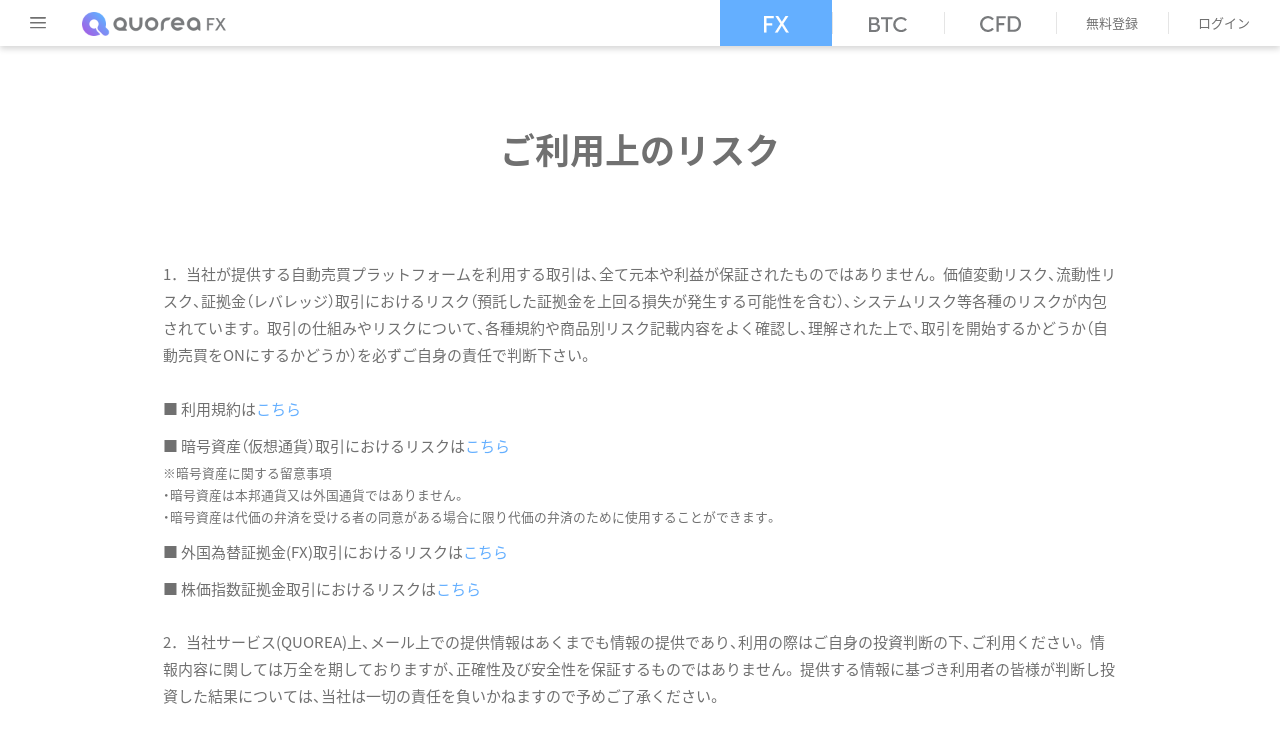

--- FILE ---
content_type: text/html; charset=UTF-8
request_url: https://quorea.jp/lp_child.php?target=quorea-risk
body_size: 3693
content:
<!DOCTYPE html>
<html>

<head>
	<meta name="viewport" content="width=device-width">
<meta http-equiv="Content-Type" content="text/html; charset=utf-8">
<title>QUOREA(クオレア) | AIを活用した高度なFX自動売買サービス</title>
<link rel="canonical" href="/fx" />
<meta name="description" content="QUOREA(クオレア)は、AIを活用したFX自動売買のCtoCプラットフォームです。プラットフォーム上にあるbotは全て、AIによって自動的に採点されるため、質の高いbotを簡単に選定することができます。初期費用0円・ロボット数4000以上・安心のサポート体制" />
<meta name="keywords" content="株式,日経225,ダウ,CFD,仮想通貨,FX,自動売買,クオレア,QUOREA,Fintech,CtoC" />
<!-- CSRF対策 -->
<meta name="csrf-param" content="_csrf">
<meta name="csrf-token" content="cTc1cWZRTEoEbXkhEwcoEyNgRjMtZRYARURbH1QUfj8jfH4bMmI1BA==">

<meta name="google-site-verification" content="5ouMxYG-5HDGUA-uCxO_utpIQX4J6gSuoooLfEnLd3M" />

<!-- CSS -->
	<link rel="stylesheet" type="text/css" href="/css/common_lp.css?ver=1694677534">
<link rel="stylesheet" type="text/css" href="/css/guest/common.css?ver=1676951632">
	<link rel="stylesheet" type="text/css" href="/css/guest/top.css?ver=1670332660">
	<link rel="stylesheet" type="text/css" href="/css/guest/fx_movie.css?ver=1653978819">
	<link rel="stylesheet" href="/css/guest/odometer-theme-default.css?ver=1609869379">
	<link rel="stylesheet" type="text/css" href="/css/guest/original.css?ver=1611868197">

<!-- ICONS -->
<link rel="apple-touch-icon" sizes="180x180" href="/img/favicon/apple-touch-icon.png">
<link rel="icon" type="image/png" sizes="32x32" href="/img/favicon/favicon-32x32.png">
<link rel="icon" type="image/png" sizes="16x16" href="/img/favicon/favicon-16x16.png">
					<link rel="manifest" href="/img/favicon/site.webmanifest">
		<link rel="mask-icon" href="/img/favicon/safari-pinned-tab.svg" color="#64afff">
	<meta name="msapplication-TileColor" content="#2d89ef">
	<meta name="theme-color" content="#ffffff">
	<meta name="google-site-verification" content="5ouMxYG-5HDGUA-uCxO_utpIQX4J6gSuoooLfEnLd3M" />

	<link href="/js/slick/slick-theme.css" rel="stylesheet" type="text/css">
	<link href="/js/slick/slick.css" rel="stylesheet" type="text/css">
	<link rel="stylesheet" href="/css/style_promotion.min.css">
	<script src="https://cdn.jsdelivr.net/npm/jquery@3/dist/jquery.min.js" defer></script>
	<script src="/js/odometer.min.js" defer></script>

<!-- Start Webfont -->

<script>
	(function (d) {
		var config = {
			kitId: 'ydh8jqr',
			scriptTimeout: 3000,
			async: true
		},
			h = d.documentElement, t = setTimeout(function () { h.className = h.className.replace(/\bwf-loading\b/g, "") + " wf-inactive"; }, config.scriptTimeout), tk = d.createElement("script"), f = false, s = d.getElementsByTagName("script")[0], a; h.className += " wf-loading"; tk.src = 'https://use.typekit.net/' + config.kitId + '.js'; tk.async = true; tk.onload = tk.onreadystatechange = function () { a = this.readyState; if (f || a && a != "complete" && a != "loaded") return; f = true; clearTimeout(t); try { Typekit.load(config) } catch (e) { } }; s.parentNode.insertBefore(tk, s)
	})(document);
	var abs_path_ = '';
</script>
<!-- End Webfont-->

<!-- Google Tag Manager -->
<script>(function(w,d,s,l,i){w[l]=w[l]||[];w[l].push({'gtm.start':
new Date().getTime(),event:'gtm.js'});var f=d.getElementsByTagName(s)[0],
j=d.createElement(s),dl=l!='dataLayer'?'&l='+l:'';j.async=true;j.src=
'https://www.googletagmanager.com/gtm.js?id='+i+dl;f.parentNode.insertBefore(j,f);
})(window,document,'script','dataLayer','GTM-MPC4NPR');</script>
<!-- End Google Tag Manager -->



<!-- Hotjar Tracking Code -->

<script>
	(function(h,o,t,j,a,r){
		h.hj=h.hj||function(){(h.hj.q=h.hj.q||[]).push(arguments)};
		h._hjSettings={hjid:1675547,hjsv:6};
		a=o.getElementsByTagName('head')[0];
		r=o.createElement('script');r.async=1;
		r.src=t+h._hjSettings.hjid+j+h._hjSettings.hjsv;
		a.appendChild(r);
	})(window,document,'https://static.hotjar.com/c/hotjar-','.js?sv=');
</script>
</head>

<body class="guest ">
	
	<!-- Google Tag Manager (noscript) -->
	<noscript><iframe src="https://www.googletagmanager.com/ns.html?id=GTM-MPC4NPR"
	height="0" width="0" style="display:none;visibility:hidden"></iframe></noscript>
	<!-- End Google Tag Manager (noscript) -->
	
	<header id="header" ></header>	<main id="content" class="fee lower">
		<section>
			<article>
				<h1>ご利用上のリスク</h1>
				<div>
					<ul>
						<li>
							1．当社が提供する自動売買プラットフォームを利用する取引は、全て元本や利益が保証されたものではありません。
							価値変動リスク、流動性リスク、証拠金（レバレッジ）取引におけるリスク（預託した証拠金を上回る損失が発生する可能性を含む）、システムリスク等各種のリスクが内包されています。
							取引の仕組みやリスクについて、各種規約や商品別リスク記載内容をよく確認し、理解された上で、取引を開始するかどうか（自動売買をONにするかどうか）を必ずご自身の責任で判断下さい。<br><br>
							<p>■ 利用規約は<a href="/lp_child.php?target=regulation">こちら</a></p>
							<p style="margin-top:10px">■ 暗号資産（仮想通貨）取引におけるリスクは<a href="/lp_child.php?target=vc-risk">こちら</a><dummy style="margin-top:3px;margin-bottom:10px;display:block;font-size:85%">※暗号資産に関する留意事項<br/>・暗号資産は本邦通貨又は外国通貨ではありません。<br/>・暗号資産は代価の弁済を受ける者の同意がある場合に限り代価の弁済のために使用することができます。</dummy></p>
							<p>■ 外国為替証拠金(FX)取引におけるリスクは<a href="/lp_child.php?target=fx-trade-risk">こちら</a></p>
							<p style="margin-top:10px">■ 株価指数証拠金取引におけるリスクは<a href="/lp_child.php?target=cfd-risk">こちら</a></p>
						</li>
						<li>
							2．当社サービス(QUOREA)上、メール上での提供情報はあくまでも情報の提供であり、利用の際はご自身の投資判断の下、ご利用ください。
							情報内容に関しては万全を期しておりますが、正確性及び安全性を保証するものではありません。
							提供する情報に基づき利用者の皆様が判断し投資した結果については、当社は一切の責任を負いかねますので予めご了承ください。
						</li>
						<li>
							3．QUOREAでの自動売買システムをご利用いただく際には、
															以下利用料がかかります。<br>
								・QUOREAマニュアルプラン<br>
								月間基本利用料と自動売買による発注金額の月間総取引高に応じて所定の利用料がかかります。<br>
								マニュアルプランの利用料詳細は<a href="https://www.notion.so/efit/0401979ae04249feb5ba7926df02eeaf" target="_blank">こちら</a><br><br>
								・QUOREAオートプラン<br>
								初期手数料（初回のみ）、助言報酬、HWM型の成功報酬が3カ月毎に発生<br>
								オートプランの利用料詳細は<a href="https://www.notion.so/efit/27577c71e04843e2a37df5292b952bde" target="_blank">こちら</a>
													</li>
						<li>
							4．API接続を行う場合、各接続先の各種規約や取引ルールを必ずご確認ください。
							その際、必要証拠金の計算方法、証拠金率等レバレッジ取引の仕組みや、預託した証拠金を上回る損失が発生する可能性等レバレッジ取引特有のリスク等について、よくご理解下さい。
						</li>
					</ul>
				</div>
				<p>令和6年9月改定</p>
			</article>
		</section>
	</main>
	<footer id="footer"></footer>
<div id="modal"></div>

<input type="hidden" id="height_holder" />
<!-- JS -->
<script type="text/javascript" src="/js/jquery/jquery-3.4.1.min.js?ver=1582805830"></script>
<script type="text/javascript" src="/js/guest/common.js?ver=1641546111"></script>
<script type="text/javascript" src="/js/common/modal.js?ver=1587557358"></script>
<!-- ソーシャルログイン用 -->
<script src="/js/yii/authaction.min.js"></script>
<script src="/js/yii/authchoice.min.js"></script>
<script src="/js/yii/yii.min.js"></script></body>

</html>

--- FILE ---
content_type: text/html; charset=UTF-8
request_url: https://quorea.jp/lp/load.php?target=header
body_size: 1367
content:

<script>
	var ua = navigator.userAgent.toLowerCase();
	var isiOS = (ua.indexOf('iphone') > -1) || (ua.indexOf('ipad') > -1);
	if(isiOS) {
	  var viewport = document.querySelector('meta[name="viewport"]');
	  if(viewport) {
		var viewportContent = viewport.getAttribute('content');
		viewport.setAttribute('content', viewportContent + ', user-scalable=no');
	  }
	}
</script>


<div id="fixedHeader">
	<div class="head-info">
		<div class="head-menu-wrap" id="js-menu-open">
			<div class="head-menu">
				<img src="https://quorea.jp/images/guest/btn_menu.svg" alt="">
			</div>
		</div>
		<div class="logo">
			<p class="logo-fx">
				<a href="https://quorea.jp"><img src="https://quorea.jp/images/common/logo-fx.png" alt="QUOREA FX"></a>
			</p>
			<p class="logo-btc">
				<a href="https://quorea.jp"><img src="https://quorea.jp/images/common/logo-btc.png" alt="QUOREA BTC"></a>
			</p>
			<p class="logo-cfd">
                <a href="https://quorea.jp"><img src="https://quorea.jp/images/common/logo-cfd.png" alt="QUOREA CFD"></a>
            </p>
		</div>
		<div class="head-btn fx-btn">
			<span class="btn btn-fx" href="https://quorea.jp/fx">
				<img class="black" src="https://quorea.jp/images/common/txt_fx_b.svg">
				<img class="white" src="https://quorea.jp/images/common/txt_fx_w.svg">
			</span>
			<a class="btn btn-btc" href="https://quorea.jp/btc">
				<img class="black" src="https://quorea.jp/images/common/txt_btc_b.svg">
				<img class="white" src="https://quorea.jp/images/common/txt_btc_w.svg">
			</a>
			<a href="https://quorea.jp/cfd" class="btn btn-cfd">
                <img class="black" src="https://quorea.jp/images/common/txt_cfd_b.svg">
                <img class="white" src="https://quorea.jp/images/common/txt_cfd_w.svg">
            </a>
							<!-- <a class="btn">マガジン</a> -->
				<span class="btn btn-regist js-modal-open" data-modal="regist" >無料登録</span>
				<span class="btn btn-login js-modal-open" data-modal="login" onclick="gtag('event', 'click', {'event_category': 'login','event_label': 'top-right'});">ログイン</span>
					</div>
		<div class="head-btn btc-btn">
							<a href="https://quorea.jp/fx" class="btn btn-fx">
					<img class="black" src="https://quorea.jp/images/common/txt_fx_b.svg">
					<img class="white" src="https://quorea.jp/images/common/txt_fx_w.svg">
				</a>
						<span class="btn btn-btc">
				<img class="white" src="https://quorea.jp/images/common/txt_btc_w.svg">
			</span>
			<a href="https://quorea.jp/cfd" class="btn btn-cfd">
                <img class="black" src="https://quorea.jp/images/common/txt_cfd_b.svg">
                <img class="white" src="https://quorea.jp/images/common/txt_cfd_w.svg">
            </a>
							<!-- <a class="btn">マガジン</a> -->
				<span class="btn btn-regist js-modal-open" data-modal="regist" >無料登録</span>
				<span class="btn btn-login js-modal-open" data-modal="login" onclick="gtag('event', 'click', {'event_category': 'login','event_label': 'top-right'});">ログイン</span>
					</div>
		<div class="head-btn cfd-btn">
							<a href="https://quorea.jp/fx" class="btn btn-fx">
					<img class="black" src="https://quorea.jp/images/common/txt_fx_b.svg">
					<img class="white" src="https://quorea.jp/images/common/txt_fx_w.svg">
				</a>
						<a class="btn btn-btc" href="https://quorea.jp/btc">
				<img class="black" src="https://quorea.jp/images/common/txt_btc_b.svg">
				<img class="white" src="https://quorea.jp/images/common/txt_btc_w.svg">
			</a>
			<span class="btn btn-cfd">
                <img class="white" src="https://quorea.jp/images/common/txt_cfd_w.svg">
            </span>
							<!-- <a class="btn">マガジン</a> -->
				<span class="btn btn-regist js-modal-open" data-modal="regist" >無料登録</span>
				<span class="btn btn-login js-modal-open" data-modal="login" onclick="gtag('event', 'click', {'event_category': 'login','event_label': 'top-right'});">ログイン</span>
					</div>
	</div>
</div>
<div id="fixedMenuBg" class="js-menu-close"></div>
<div id="fixedMenu">
	<div class="head-info">
		<div class="head-menu-wrap js-menu-close">
			<div class="head-menu">
				<img src="https://quorea.jp/images/guest/btn_menu_close.svg" alt="">
			</div>
		</div>
		<ul class="head-control">
			<li><a href="https://quorea.jp/user/demotrade/select_robot.php">デモトレード</a></li>
			<li><a class="link-blank" href="https://www.quoreasupport.jp/questions/fee-3" target="_blank">利用料金について</a></li>
			<li><a class="link-blank" href="https://www.quoreasupport.jp/" target="_blank">Q&amp;Aサイト</a></li>
			<li></li>
							<li><span class="js-modal-open" data-modal="login">ログイン</span></li>
				<li><span class="js-modal-open" data-modal="regist" >無料登録</span></li>
										<li class="large link-fx"><a href="https://quorea.jp/fx"><small>FXご利用の方はこちら</small><img src="https://quorea.jp/images/common/logo-fx.svg" alt="QUOREA FX"></a></li>
				<li class="large link-btc"><a href="https://quorea.jp/btc"><small>BTCご利用の方はこちら</small><img src="https://quorea.jp/images/common/logo-btc.svg" alt="QUOREA BTC"></a></li>
				<li class="large link-cfd"><a href="https://quorea.jp/cfd"><small>CFDご利用の方はこちら</small><img src="https://quorea.jp/images/common/cfd.svg" alt="QUOREA CFD"></a></li>
					</ul>
	</div>
</div>

--- FILE ---
content_type: text/html; charset=UTF-8
request_url: https://quorea.jp/lp/load.php?target=footer
body_size: 3767
content:
<section class="area_logo">
	<div class="box">
		<ul>
			<li>
				<a href="https://www.fsa.go.jp/" target="_blank">
					<img src="https://quorea.jp/images/guest/top/finace_logo_01.jpg?ver=3" class="finace_logo_01" alt="">
				</a>
			</li>
			<li>
				<a href="https://lfb.mof.go.jp/kantou/" target="_blank">
					<img src="https://quorea.jp/images/guest/top/finace_logo_02.jpg?ver=3" class="finace_logo_02" alt="">
				</a>
			</li>
			<li>
				<img src="https://quorea.jp/images/guest/top/finace_logo_03.jpg?ver=3" class="finace_logo_03" alt="">
			</li>
		</ul>
	</div>
</section>
<section class="area_sns">
	<div class="box">
		 <ul>
			<li>
				<a href="https://twitter.com/efit_quorea" target="_blank"><svg xmlns="http://www.w3.org/2000/svg" width="40" height="40" viewBox="0 0 40 40">
					<path id="social_twitter_square" data-name="social twitter square" d="M32.5,0H7.5A7.233,7.233,0,0,0,2.188,2.188,7.233,7.233,0,0,0,0,7.5v25a7.233,7.233,0,0,0,2.188,5.313A7.233,7.233,0,0,0,7.5,40h25A7.469,7.469,0,0,0,40,32.5V7.5a7.233,7.233,0,0,0-2.187-5.312A7.233,7.233,0,0,0,32.5,0ZM29.922,15.547a2.568,2.568,0,0,1,.078.625,14.231,14.231,0,0,1-3.828,9.648,12.973,12.973,0,0,1-10.234,4.336,13.7,13.7,0,0,1-7.5-2.187,8.3,8.3,0,0,0,1.172.078A9.734,9.734,0,0,0,15.7,25.938a5.108,5.108,0,0,1-2.891-1.016A4.743,4.743,0,0,1,11.094,22.5a5.693,5.693,0,0,0,.938.078,6.133,6.133,0,0,0,1.328-.156A5.152,5.152,0,0,1,10.508,20.7a4.663,4.663,0,0,1-1.133-3.125V17.5a4.237,4.237,0,0,0,2.266.625,4.621,4.621,0,0,1-2.266-4.062,4.779,4.779,0,0,1,.7-2.5,13.353,13.353,0,0,0,10.156,5.156,4.248,4.248,0,0,1-.156-1.172A4.935,4.935,0,0,1,25,10.625a4.619,4.619,0,0,1,3.594,1.563,9.033,9.033,0,0,0,3.125-1.172,4.653,4.653,0,0,1-2.109,2.734,9.485,9.485,0,0,0,2.813-.781A10.674,10.674,0,0,1,29.922,15.547ZM40,37.5" fill="#1d1d1f" /></svg>
				</a>
			</li>
			<li>
				<a href="https://www.facebook.com/efit.inc" target="_blank"><svg xmlns="http://www.w3.org/2000/svg" width="40" height="40" viewBox="0 0 40 40">
					<path id="social_facebook_square" data-name="social facebook square" d="M32.5,0H7.5A7.233,7.233,0,0,0,2.188,2.188,7.233,7.233,0,0,0,0,7.5v25a7.233,7.233,0,0,0,2.188,5.312A7.233,7.233,0,0,0,7.5,40h25A7.469,7.469,0,0,0,40,32.5V7.5a7.233,7.233,0,0,0-2.187-5.313A7.233,7.233,0,0,0,32.5,0ZM25.156,20H21.875V32.031H17.422V20H14.375V15.859h3.047V13.438a6.85,6.85,0,0,1,1.016-4.1q1.016-1.367,3.828-1.367h3.281v4.141H23.516q-1.094,0-1.367.391a2.4,2.4,0,0,0-.273,1.328v2.031h3.75ZM40,37.5" fill="#1d1d1f" /></svg>
				</a>
			</li>
			<li>
				<a href="https://www.instagram.com/quorea_official/" target="_blank"><svg xmlns="http://www.w3.org/2000/svg" width="39.896" height="40" viewBox="0 0 39.896 40">
					<path id="instagram" d="M19.948,9.714a10.3,10.3,0,0,0-4,.779,10.492,10.492,0,0,0-5.455,5.455,10.656,10.656,0,0,0,0,8A10.492,10.492,0,0,0,15.948,29.4a10.656,10.656,0,0,0,8,0A10.492,10.492,0,0,0,29.4,23.948a10.656,10.656,0,0,0,0-8,10.492,10.492,0,0,0-5.455-5.455,10.3,10.3,0,0,0-4-.779Zm0,16.883A6.651,6.651,0,0,1,13.3,19.948,6.651,6.651,0,0,1,19.948,13.3,6.651,6.651,0,0,1,26.6,19.948,6.651,6.651,0,0,1,19.948,26.6ZM32.987,9.3a2.278,2.278,0,0,1-.7,1.714,2.448,2.448,0,0,1-3.377,0,2.278,2.278,0,0,1-.7-1.714,2.217,2.217,0,0,1,.7-1.662,2.448,2.448,0,0,1,3.377,0A2.217,2.217,0,0,1,32.987,9.3Zm5.87-2.39a10.111,10.111,0,0,0-2.312-3.558,10.224,10.224,0,0,0-3.506-2.312A17.18,17.18,0,0,0,30.623.39,13.091,13.091,0,0,0,28.156.156Q26.6.052,25.3.026T19.948,0Q15.9,0,14.6.026T11.74.156A13.091,13.091,0,0,0,9.273.39a15.354,15.354,0,0,0-2.364.649,10.212,10.212,0,0,0-5.87,5.87A15.354,15.354,0,0,0,.39,9.273,16.827,16.827,0,0,0,.1,11.74q-.052,1.61-.078,2.883T0,19.948Q0,24,.026,25.3T.1,28.208A16.212,16.212,0,0,0,.39,30.649a17.494,17.494,0,0,0,.649,2.39,9.856,9.856,0,0,0,2.312,3.532,10.289,10.289,0,0,0,3.558,2.286,13.832,13.832,0,0,0,2.364.727,11.824,11.824,0,0,0,2.468.26q1.61.1,2.883.13T19.948,40Q24,40,25.3,39.974t2.909-.13a12.821,12.821,0,0,0,2.416-.234,17.179,17.179,0,0,0,2.416-.649,9.856,9.856,0,0,0,3.532-2.312,10.289,10.289,0,0,0,2.286-3.558,12.372,12.372,0,0,0,.7-2.364,13.091,13.091,0,0,0,.234-2.468q.052-1.61.078-2.883t.026-5.325V14.675q0-1.273-.1-2.883A13.5,13.5,0,0,0,39.558,9.3,12.261,12.261,0,0,0,38.857,6.909ZM36.156,28a10.048,10.048,0,0,1-.182,1.922,12.79,12.79,0,0,1-.494,1.818,6.628,6.628,0,0,1-1.506,2.338,6.136,6.136,0,0,1-2.286,1.455,8.378,8.378,0,0,1-1.818.519A17.157,17.157,0,0,1,28,36.26q-1.61.052-2.831.078t-5.273.026q-4.052,0-5.273-.026t-2.831-.078a9.649,9.649,0,0,1-1.9-.182,11.09,11.09,0,0,1-1.844-.545,6.136,6.136,0,0,1-2.286-1.455A6.628,6.628,0,0,1,4.26,31.74a12.79,12.79,0,0,1-.494-1.818,9.777,9.777,0,0,1-.182-1.87q-.1-1.558-.1-2.805V14.675q0-1.221.1-2.831a9.777,9.777,0,0,1,.182-1.87A14.911,14.911,0,0,1,4.26,8.1,6.8,6.8,0,0,1,8.052,4.312,15.358,15.358,0,0,1,9.9,3.818a9.649,9.649,0,0,1,1.9-.182q1.558-.052,2.805-.078t5.3-.026h5.273q1.221,0,2.831.1a9.777,9.777,0,0,1,1.87.182,12.79,12.79,0,0,1,1.818.494A6.8,6.8,0,0,1,35.481,8.1a15.358,15.358,0,0,1,.494,1.844,9.649,9.649,0,0,1,.182,1.9q.052,1.558.078,2.805t.026,5.3v5.273q0,1.221-.052,2.779Z" fill="#1d1d1f" /></svg>
				</a>
			</li>
			<li>
				<a href="https://line.me/R/ti/p/@266efjfy" target="_blank"><svg xmlns="http://www.w3.org/2000/svg" width="45.09" height="40" viewBox="0 0 45.09 40">
					<path id="line_messenger" data-name="line messenger" d="M41.008,16.615a13.442,13.442,0,0,0-1.633-6.483A17.538,17.538,0,0,0,34.982,4.85,21.052,21.052,0,0,0,28.475,1.3,24.2,24.2,0,0,0,20.5,0a24.2,24.2,0,0,0-7.971,1.3A21.366,21.366,0,0,0,6,4.85a17.082,17.082,0,0,0-4.394,5.282A13.823,13.823,0,0,0,1.3,22.449a16.356,16.356,0,0,0,3.6,4.946,20.422,20.422,0,0,0,5.426,3.649,23.918,23.918,0,0,0,6.819,1.993,4.921,4.921,0,0,1,1.08.336,1.352,1.352,0,0,1,.744.672,2.3,2.3,0,0,1,.12.912q-.024.528-.072.912l-.12.768q-.12.768-.168,1.008a4.416,4.416,0,0,0,.048,1.08q.1.7,1.729.024a24.95,24.95,0,0,0,2.833-1.561q2.017-1.224,4.418-2.905t4.826-3.625a29.028,29.028,0,0,0,4.01-3.818h0a17.706,17.706,0,0,0,3.337-4.97A13.214,13.214,0,0,0,41.008,16.615ZM12.485,22.089H8.4a1.016,1.016,0,0,1-.744-.312,1.074,1.074,0,0,1-.312-.792V12.869a1.074,1.074,0,0,1,.312-.792,1.016,1.016,0,0,1,.744-.312,1.1,1.1,0,0,1,.768.312,1.034,1.034,0,0,1,.336.792v7.059h2.977a1.066,1.066,0,0,1,1.056,1.056,1.1,1.1,0,0,1-.312.768A.982.982,0,0,1,12.485,22.089Zm4.226-1.1a1.068,1.068,0,0,1-1.1,1.1,1.016,1.016,0,0,1-.744-.312,1.074,1.074,0,0,1-.312-.792V12.869a1.074,1.074,0,0,1,.312-.792,1.016,1.016,0,0,1,.744-.312,1.068,1.068,0,0,1,1.1,1.1Zm9.8,0a1.076,1.076,0,0,1-.768,1.008.3.3,0,0,1-.144.072.789.789,0,0,1-.192.024.926.926,0,0,1-.456-.12,1.846,1.846,0,0,1-.408-.312l-4.13-5.714v5.042a1.034,1.034,0,0,1-.336.792,1.1,1.1,0,0,1-.768.312,1.016,1.016,0,0,1-.744-.312,1.074,1.074,0,0,1-.312-.792V12.869a1.072,1.072,0,0,1,.192-.648,1.239,1.239,0,0,1,.528-.408.532.532,0,0,0,.168-.024.532.532,0,0,1,.168-.024,1.141,1.141,0,0,1,.864.432l4.178,5.714V12.869a1.074,1.074,0,0,1,.312-.792,1.016,1.016,0,0,1,.744-.312,1.068,1.068,0,0,1,1.1,1.1Zm6.579-5.138A1.066,1.066,0,0,1,34.142,16.9a1.074,1.074,0,0,1-.312.792,1.016,1.016,0,0,1-.744.312H30.06v1.921h3.025a1.066,1.066,0,0,1,1.056,1.056,1.1,1.1,0,0,1-.312.768.982.982,0,0,1-.744.336H29a.982.982,0,0,1-.744-.336,1.1,1.1,0,0,1-.312-.768V16.9h0V12.869h0a1.074,1.074,0,0,1,.312-.792A1.016,1.016,0,0,1,29,11.765h4.082a1.016,1.016,0,0,1,.744.312,1.074,1.074,0,0,1,.312.792,1.066,1.066,0,0,1-1.056,1.056H30.06v1.921ZM45.09,40" fill="#1d1d1f" /></svg>
				</a>
			</li>
		 </ul>
	</div>
</section>
<section class="area01">
		<div class="box">
		<dl>
			<dt>方針</dt>
			<dd>
				<ul>
					<li><a href="https://quorea.jp/lp_child.php?target=privacy-policy">プライバシーポリシー</a></li>
					<li><a href="https://quorea.jp/lp_child.php?target=recruit-policy">勧誘方針</a></li>
					<li><a href="https://quorea.jp/lp_child.php?target=vc-warning">反社基本方針</a></li>
				</ul>
			</dd>
		</dl>
		<dl>
			<dt>規約</dt>
			<dd>
				<ul>
					<li><a href="https://quorea.jp/lp_child.php?target=regulation">ご利用規約</a></li>
					<li><a href="https://quorea.jp/lp_child.php?target=at-regulation">自動売買利用規約</a></li>
					<li><a href="https://quorea.jp/lp_child.php?target=af-regulation">アフィリエイトプログラム利用規約</a></li>
					<li><a href="https://quorea.jp/lp_child.php?target=rm-regulation">投資ロボット作成・提供規約</a></li>
				</ul>
			</dd>
		</dl>
		<dl>
			<dt>リスク</dt>
			<dd>
				<ul>
					<li><a href="https://quorea.jp/lp_child.php?target=quorea-risk">ご利用上のリスク</a></li>
										<li><a href="https://quorea.jp/lp_child.php?target=fx-trade-risk">外国為替証拠金取引におけるリスク</a></li>									</ul>
			</dd>
		</dl>
		<dl>
			<dt>利用料金</dt>
			<dd>
				<ul>
					<li><a href="https://quorea.jp/lp_child.php?target=usage_fee">利用料金等に関して</a></li>
				</ul>
			</dd>
		</dl>
		<dl>
			<dt>苦情相談</dt>
			<dd>
				<ul>
					<li><a href="https://quorea.jp/lp_child.php?target=claim">苦情処理措置について</a></li>
				</ul>
			</dd>
		</dl>
		<dl>
			<dt>運用会社</dt>
			<dd>
				<ul>
					<li><a class="link-blank" href="https://quorea.jp/lp_child.php?target=corporate">企業情報</a></li>
					<li><a class="js-modal-open" data-modal="inquiry" style="cursor: pointer">業務提携についてのご連絡はこちら</a></li>
					<li><a href="https://quorea.jp/lp_child.php?target=sct">特定商取引法表記</a></li>
				</ul>
			</dd>
		</dl>
	</div>
</section>
	<section class="area03">
		<div>
			<p class="logo-fx"><a href="https://quorea.jp/fx"><img src="https://quorea.jp/images/common/logo-fx.svg" alt="QUOREA FX"></a></p>
			<p class="logo-btc"><a href="https://quorea.jp/btc"><img src="https://quorea.jp/images/common/logo-btc.svg" alt="QUOREA BTC"></a></p>
			<p class="logo-cfd"><a href="https://quorea.jp/cfd"><img src="https://quorea.jp/images/common/cfd.svg" alt="QUOREA CFD"></a></p>
		</div>
	</section>
<section class="area02">
	<div>
		<dl>
			<dt>商号：株式会社 efit（エフィット）</dt>
			<dd>〒107-0052　東京都港区赤坂2丁目14-11 天翔赤坂ビル305号室 ／ 登録番号：関東財務局長（金商）第3180号 ／ 運営責任者&nbsp;：&nbsp;株式会社efit ／ 国際特許出願中(PCT/JP2018/003709)</dd>
		</dl>
	</div>
</section>

--- FILE ---
content_type: text/css
request_url: https://quorea.jp/css/common_lp.css?ver=1694677534
body_size: 5846
content:
@charset "UTF-8";
@import url("https://cdn.jsdelivr.net/npm/yakuhanjp@3.3.1/dist/css/yakuhanjp.min.css");
/* ボタン作成 */
/*
html5doctor.com Reset Stylesheet
v1.6.1
Last Updated: 2010-09-17
Author: Richard Clark - http://richclarkdesign.com
Twitter: @rich_clark
*/
html, body, div, span, object, iframe,
h1, h2, h3, h4, h5, h6, p, blockquote, pre,
abbr, address, cite, code,
del, dfn, em, img, ins, kbd, q, samp,
small, strong, sub, sup, var,
b, i,
dl, dt, dd, ol, ul, li,
fieldset, form, label, legend,
table, caption, tbody, tfoot, thead, tr, th, td,
article, aside, canvas, details, figcaption, figure,
footer, header, hgroup, menu, nav, section, summary,
time, mark, audio, video {
  margin: 0;
  padding: 0;
  border: 0;
  outline: 0;
  font-size: 100%;
  vertical-align: baseline;
  background: transparent;
}

body {
  line-height: 1;
}

article, aside, details, figcaption, figure,
footer, header, hgroup, menu, nav, section {
  display: block;
}

nav ul {
  list-style: none;
}

blockquote, q {
  quotes: none;
}

blockquote:before, blockquote:after,
q:before, q:after {
  content: '';
  content: none;
}

a {
  margin: 0;
  padding: 0;
  font-size: 100%;
  vertical-align: baseline;
  background: transparent;
}

/* change colours to suit your needs */
ins {
  background-color: #ff9;
  color: #000;
  text-decoration: none;
}

/* change colours to suit your needs */
mark {
  background-color: #ff9;
  color: #000;
  font-style: italic;
  font-weight: bold;
}

del {
  text-decoration: line-through;
}

abbr[title], dfn[title] {
  border-bottom: 1px dotted;
  cursor: help;
}

table {
  border-collapse: collapse;
  border-spacing: 0;
}

/* change border colour to suit your needs */
hr {
  display: block;
  height: 1px;
  border: 0;
  border-top: 1px solid #cccccc;
  margin: 1em 0;
  padding: 0;
}

input, select {
  vertical-align: middle;
}

@-webkit-keyframes scrolldown {
  0% {
    -webkit-transform: rotate(-45deg) translate(0, 0);
    opacity: 1;
  }
  50% {
    opacity: 1;
  }
  100% {
    -webkit-transform: rotate(-45deg) translate(-0.8em, 0.8em);
    opacity: 0;
  }
}

@keyframes scrolldown {
  0% {
    transform: rotate(-45deg) translate(0, 0);
    opacity: 1;
  }
  50% {
    opacity: 1;
  }
  100% {
    transform: rotate(-45deg) translate(-0.8em, 0.8em);
    opacity: 0;
  }
}

@keyframes stretch {
  0% {
    left: 20%;
    width: 60%;
  }
  100% {
    left: 0%;
    width: 100%;
  }
}

@-webkit-keyframes stretch {
  0% {
    left: 20%;
    width: 60%;
  }
  100% {
    left: 0%;
    width: 100%;
  }
}

@keyframes animation-marquee {
  0% {
    transform: translate(0%);
  }
  100% {
    transform: translate(-100%);
  }
}

@-webkit-keyframes animation-marquee {
  0% {
    transform: translate(0%);
  }
  100% {
    transform: translate(-100%);
  }
}

@-webkit-keyframes pulse {
  from {
    -webkit-transform: scale3d(1, 1, 1);
    transform: scale3d(1, 1, 1);
  }
  50% {
    -webkit-transform: scale3d(1.05, 1.05, 1.05);
    transform: scale3d(1.05, 1.05, 1.05);
  }
  to {
    -webkit-transform: scale3d(1, 1, 1);
    transform: scale3d(1, 1, 1);
  }
}

@keyframes pulse {
  from {
    -webkit-transform: scale3d(1, 1, 1);
    transform: scale3d(1, 1, 1);
  }
  50% {
    -webkit-transform: scale3d(1.05, 1.05, 1.05);
    transform: scale3d(1.05, 1.05, 1.05);
  }
  to {
    -webkit-transform: scale3d(1, 1, 1);
    transform: scale3d(1, 1, 1);
  }
}

@-webkit-keyframes fadeIn {
  from {
    opacity: 0;
  }
  to {
    opacity: 1;
  }
}

@keyframes fadeIn {
  from {
    opacity: 0;
  }
  to {
    opacity: 1;
  }
}

@-webkit-keyframes fadeInDown {
  from {
    opacity: 0;
    -webkit-transform: translate3d(0, -100%, 0);
    transform: translate3d(0, -100%, 0);
  }
  to {
    opacity: 1;
    -webkit-transform: translate3d(0, 0, 0);
    transform: translate3d(0, 0, 0);
  }
}

@keyframes fadeInDown {
  from {
    opacity: 0;
    -webkit-transform: translate3d(0, -100%, 0);
    transform: translate3d(0, -100%, 0);
  }
  to {
    opacity: 1;
    -webkit-transform: translate3d(0, 0, 0);
    transform: translate3d(0, 0, 0);
  }
}

@-webkit-keyframes fadeInLeft {
  from {
    opacity: 0;
    -webkit-transform: translate3d(-100%, 0, 0);
    transform: translate3d(-100%, 0, 0);
  }
  to {
    opacity: 1;
    -webkit-transform: translate3d(0, 0, 0);
    transform: translate3d(0, 0, 0);
  }
}

@keyframes fadeInLeft {
  from {
    opacity: 0;
    -webkit-transform: translate3d(-100%, 0, 0);
    transform: translate3d(-100%, 0, 0);
  }
  to {
    opacity: 1;
    -webkit-transform: translate3d(0, 0, 0);
    transform: translate3d(0, 0, 0);
  }
}

@-webkit-keyframes fadeOutLeft {
  from {
    opacity: 1;
  }
  to {
    opacity: 0;
    -webkit-transform: translate3d(-100%, 0, 0);
    transform: translate3d(-100%, 0, 0);
  }
}

@keyframes fadeOutLeft {
  from {
    opacity: 1;
  }
  to {
    opacity: 0;
    -webkit-transform: translate3d(-100%, 0, 0);
    transform: translate3d(-100%, 0, 0);
  }
}

@-webkit-keyframes fadeOutRight {
  from {
    opacity: 1;
  }
  to {
    opacity: 0;
    -webkit-transform: translate3d(100%, 0, 0);
    transform: translate3d(100%, 0, 0);
  }
}

@keyframes fadeOutRight {
  from {
    opacity: 1;
  }
  to {
    opacity: 0;
    -webkit-transform: translate3d(100%, 0, 0);
    transform: translate3d(100%, 0, 0);
  }
}

@-webkit-keyframes fadeOutUp {
  from {
    opacity: 1;
    -webkit-transform: translate3d(0, 0, 0);
    transform: translate3d(0, 0, 0);
  }
  to {
    opacity: 0;
    -webkit-transform: translate3d(0, -100%, 0);
    transform: translate3d(0, -100%, 0);
  }
}

@keyframes fadeOutUp {
  from {
    opacity: 1;
    -webkit-transform: translate3d(0, 0, 0);
    transform: translate3d(0, 0, 0);
  }
  to {
    opacity: 0;
    -webkit-transform: translate3d(0, -100%, 0);
    transform: translate3d(0, -100%, 0);
  }
}

@-webkit-keyframes moveGradation {
  0% {
    background-position: 0% 0%;
  }
  50% {
    background-position: 100% 100%;
  }
  100% {
    background-position: 0% 0%;
  }
}

@keyframes moveGradation {
  0% {
    background-position: 0% 0%;
  }
  50% {
    background-position: 100% 100%;
  }
  100% {
    background-position: 0% 0%;
  }
}

@-webkit-keyframes bubble {
  0% {
    transform: translate(0, 0);
  }
  100% {
    transform: translate(150vw, -50vw);
  }
}

@keyframes bubble {
  0% {
    transform: translate(0, 0);
  }
  100% {
    transform: translate(150vw, -50vw);
  }
}

/* ボタン作成 */
#modal {
  /* display: none;*/
  /* モーダル背景 */
}

@media screen and (max-width: 750px) {
  #modal {
    height: 100vh;
    position: fixed;
    top: 100vh;
    width: 100vw;
    z-index: 1000;
    transition: top .5s;
  }
  #modal.show {
    top: 0;
    transition: top .5s;
  }
  #modal.hide {
    top: 100vh;
    transition: top .5s;
  }
}

#modal .modal-mask {
  position: fixed;
  z-index: 9998;
  top: 0;
  left: 0;
  width: 100%;
  height: 100%;
  background-color: rgba(0, 0, 0, 0.4);
  display: table;
  transition: opacity .3s ease;
}

#modal .modal-container {
  border-radius: 20px;
  position: fixed;
  height: 80vh;
  left: 50%;
  width: 450px;
  margin-left: -225px;
  max-width: 100%;
  background-color: #fff;
  transition: all .3s ease;
  overflow: visible;
  padding: 10px;
  top: 10vh;
  z-index: 9999;
  max-height: 660px;
  /*
        @media screen and (min-width:751px) and (min-height:825px) {
            height: 660px;
            margin-top: -(660 / 2)+px;
            top: 50%;
        }
        */
}

@media screen and (max-width: 750px) {
  #modal .modal-container {
    border-radius: 0;
    height: calc(100vh - 23vw);
    left: 0;
    margin-left: 0;
    max-height: 100%;
    top: 23vw;
    padding: 0;
    position: relative;
    width: 100%;
    transition: all 10s;
  }
}

#modal .modal-container .modal-scroll {
  overflow: auto;
  height: 100%;
}

@media screen and (max-width: 750px) {
  #modal .modal-container .modal-scroll {
    height: calc(100vh - 23vw);
    position: absolute;
    top: 0;
    width: 100%;
  }
}

#modal .modal-container .modal-scroll::-webkit-scrollbar {
  width: 8px;
}

#modal .modal-container .modal-scroll::-webkit-scrollbar-thumb {
  background: #E5E5E5;
  border-radius: 20px;
}

#modal .modal-container .modal-scroll::-webkit-scrollbar-track {
  background: #ffffff;
  border-radius: 20px;
}

#modal .modal-container article {
  color: #707070;
  display: block;
  height: auto;
  margin: 0 auto;
  max-width: 100%;
  text-align: center;
  width: 344px;
}

.question_answer{
  text-align: left;
}

#modal .modal-container article > div {
  overflow: hidden;
  padding: 18px 0 40px;
}

@media screen and (max-width: 750px) {
  #modal .modal-container article {
    padding: 7.46667vw 4.26667vw;
    width: 100%;
  }
  #modal .modal-container article > div {
    padding: 0;
  }
}

#modal .modal-container article h1 {
  color: #707070;
  font-family: YakuHanJP, -apple-system, BlinkMacSystemFont, 'San Francisco', source-han-sans-japanese, sans-serif;
  font-style: normal;
  font-weight: 700;
  font-size: 18px;
  line-height: 1.44444;
  margin-bottom: 32px;
}

@media screen and (max-width: 750px) {
  #modal .modal-container article h1 {
    font-size: 4.8vw;
  }
}

@media screen and (max-width: 750px) {
  #modal .modal-container article h1 {
    margin-bottom: 9.06667vw;
  }
}

#modal .modal-container article form {
  margin: 0 auto;
  max-width: 100%;
}

#modal .modal-container article .snsBox {
  display: -webkit-box;
  display: -moz-box;
  display: -ms-flexbox;
  display: -webkit-flex;
  display: flex;
  -webkit-box-align: center;
  -moz-box-align: center;
  -ms-flex-align: center;
  -webkit-align-items: center;
  align-items: center;
  -webkit-box-pack: space-between;
  -moz-box-pack: space-between;
  -ms-flex-pack: space-between;
  -webkit-justify-content: space-between;
  justify-content: space-between;
  margin: 0 auto 30px;
  width: 272px;
}

@media screen and (max-width: 750px) {
  #modal .modal-container article .snsBox {
    margin-bottom: 11.2vw;
    width: 72.53333vw;
  }
}

#modal .modal-container article .btn {
  background: #64AFFF;
  color: #FFFFFF;
  cursor: pointer;
  border-radius: 40px;
  font-size: 14px;
  display: inline-block;
  font-weight: 700;
  line-height: 44px;
  height: 44px;
  padding: 0;
  width: 272px;
  font-weight: 400;
}

@media screen and (max-width: 750px) {
  #modal .modal-container article .btn {
    border-radius: 10.66667vw;
  }
}

@media screen and (max-width: 750px) {
  #modal .modal-container article .btn {
    font-size: 3.73333vw;
  }
}

@media screen and (max-width: 750px) {
  #modal .modal-container article .btn {
    line-height: 11.73333vw;
    height: 11.73333vw;
    width: 72.53333vw;
  }
}

#modal .modal-container article .btn.fb {
  background: #1877F2 !important;
  height: 40px;
  line-height: 40px;
  width: 128px;
}

@media screen and (max-width: 750px) {
  #modal .modal-container article .btn.fb {
    height: 10.66667vw;
    line-height: 10.66667vw;
    width: 34.13333vw;
  }
}

#modal .modal-container article .btn.fb::before {
  background-position: center center;
  background-repeat: no-repeat;
  background-size: contain;
  content: "";
  display: inline-block;
  background-image: url(../images/common/icon-facebook.svg);
  height: 24px;
  line-height: 40px;
  left: -0.7em;
  position: relative;
  top: 6px;
  width: 12px;
}

@media screen and (max-width: 750px) {
  #modal .modal-container article .btn.fb::before {
    height: 6.4vw;
    line-height: 10.66667vw;
    top: 1.6vw;
    width: 3.2vw;
  }
}

#modal .modal-container article .btn.tw {
  background: #1EA1F1 !important;
  height: 40px;
  width: 128px;
}

@media screen and (max-width: 750px) {
  #modal .modal-container article .btn.tw {
    height: 10.66667vw;
    width: 34.13333vw;
  }
}

#modal .modal-container article .btn.tw::before {
  background-position: center center;
  background-repeat: no-repeat;
  background-size: contain;
  content: "";
  display: inline-block;
  background-image: url(../images/common/icon-twitter.svg);
  height: 27px;
  left: -1em;
  position: relative;
  top: 8px;
  width: 22px;
}

@media screen and (max-width: 750px) {
  #modal .modal-container article .btn.tw::before {
    height: 7.2vw;
    top: 2.13333vw;
    width: 5.86667vw;
  }
}

#modal .modal-container article .btc-modal h1 {
  border-bottom: 1px solid #E5E5E5;
  padding-bottom: 40px;
  padding-top: 20px;
}

@media screen and (max-width: 750px) {
  #modal .modal-container article .btc-modal h1 {
    padding-top: 0;
    padding-bottom: 14.4vw;
  }
}

#modal .modal-container article .btc-modal h1 img {
  width: 274px;
}

@media screen and (max-width: 750px) {
  #modal .modal-container article .btc-modal h1 img {
    width: 72.96533vw;
  }
}

#modal .modal-container article .btc-modal h2 {
  color: #FF6E91;
  font-size: 18px;
  font-weight: 700;
  margin-top: 40px;
  margin-bottom: 26px;
}

@media screen and (max-width: 750px) {
  #modal .modal-container article .btc-modal h2 {
    font-size: 4.8vw;
  }
}

@media screen and (max-width: 750px) {
  #modal .modal-container article .btc-modal h2 {
    margin-top: 14.4vw;
    margin-bottom: 6.4vw;
  }
}

#modal .modal-container article .btc-modal p {
  color: #787A7C;
  font-size: 15px;
  line-height: 1.66667;
  margin-bottom: 50px;
  padding: 0 0.5em;
  text-align: left;
}

@media screen and (max-width: 750px) {
  #modal .modal-container article .btc-modal p {
    font-size: 4vw;
  }
}

@media screen and (max-width: 750px) {
  #modal .modal-container article .btc-modal p {
    margin-bottom: 18.66667vw;
  }
}

#modal .modal-container article .btc-modal .btn {
  background: #FF6E91;
  margin-bottom: 20px;
  position: relative;
}

@media screen and (max-width: 750px) {
  #modal .modal-container article .btc-modal .btn {
    margin-bottom: 5.33333vw;
  }
}

#modal .modal-container article .btc-modal .btn::after {
  background: rgba(255, 255, 255, 0.3);
  border-radius: 40px;
  content: "";
  display: block;
  left: calc(50% - 22px);
  height: 44px;
  opacity: 0;
  position: absolute;
  top: 0;
  width: 44px;
  z-index: 5;
}

@media screen and (max-width: 750px) {
  #modal .modal-container article .btc-modal .btn::after {
    border-radius: 21.33333vw;
    height: 10.66667vw;
  }
}

#modal .modal-container article .btc-modal .btn:hover {
  opacity: 1;
}

#modal .modal-container article .btc-modal .btn:hover::after {
  left: 0;
  opacity: 1;
  width: 100%;
  transition: all 0.5s;
}

#modal .modal-container article .btc-modal .btn.fb {
  background: #1877F2;
}

#modal .modal-container article .btc-modal .btn.tw {
  background: #1EA1F1;
}

#modal .modal-container .modal-close-button {
  height: 16px;
  position: absolute;
  right: 20px;
  top: -30px;
  width: 16px;
}

#modal .modal-container .modal-close-button.title span {
  display: none;
}

@media screen and (max-width: 750px) {
  #modal .modal-container .modal-close-button.title span {
    display: block;
  }
}

@media screen and (max-width: 750px) {
  #modal .modal-container .modal-close-button {
    border-radius: 8vw 8vw 0 0;
    background: linear-gradient(74deg, #A064E6, #A064E6 20%, #64AFFF 100%);
    height: 14.93333vw;
    position: relative;
    right: 0;
    top: -14.93333vw;
    width: 100vw;
  }
  #modal .modal-container .modal-close-button img {
    position: absolute;
    height: 5.6vw;
    right: 6.13333vw;
    top: 5.33333vw;
    width: 5.6vw;
  }
  #modal .modal-container .modal-close-button::after {
    background-position: center center;
    background-repeat: no-repeat;
    background-size: contain;
    content: "";
    display: inline-block;
    background-image: url(../images/common/logo-white.svg);
    height: 7.46667vw;
    left: calc(50% - 18.5vw);
    position: absolute;
    top: 4vw;
    width: 37.06667vw;
  }
  #modal .modal-container .modal-close-button.bg-none {
    background: #ffffff;
  }
  #modal .modal-container .modal-close-button.bg-none::after {
    display: none;
  }
  #modal .modal-container .modal-close-button.title {
    text-align: center;
  }
  #modal .modal-container .modal-close-button.title::after {
    display: none;
  }
  #modal .modal-container .modal-close-button.title span {
    color: #FFFFFF;
    font-size: 4.8vw;
    font-weight: 700;
    line-height: 14.93333vw;
  }
}

#modal .modal-container .type01 {
  /* 3ステップで簡単登録 */
}

#modal .modal-container .type01 ul li {
  margin-bottom: 14px;
  text-align: left;
}

#modal .modal-container .type01 #inquiry_form ul li {
  margin-bottom: 30px;
}@media screen and (max-width: 750px) {
  #modal .modal-container .type01 ul li {
    margin-bottom: 4.8vw;
  }
}

#modal .modal-container .type01 ul li span {
  color: #939393;
  display: block;
  font-size: 13px;
  line-height: 1.30769;
  padding-left: 15px;
  padding-top: 9px;
}

@media screen and (max-width: 750px) {
  #modal .modal-container .type01 ul li span {
    font-size: 2.66667vw;
  }
}

@media screen and (max-width: 750px) {
  #modal .modal-container .type01 ul li span {
    padding-left: 4vw;
    padding-top: 1.06667vw;
  }
}

#modal .modal-container .type01 ul li.autologin {
  padding-top: 50px;
  text-align: center;
}

@media screen and (max-width: 750px) {
  #modal .modal-container .type01 ul li.autologin {
    padding-top: 50px;
  }
}

#modal .modal-container .type01 ul li.telsupport {
  padding-bottom: 10px;
  text-align: center;
}

@media screen and (max-width: 750px) {
  #modal .modal-container .type01 ul li.telsupport {
    padding-bottom: 10px;
  }
}

#modal .modal-container .type01 p {
  color: #BEBEBE;
  font-size: 13px;
  line-height: 1.15385;
  padding-left: 15px;
  margin-bottom: 30px;
  text-align: left;
}

@media screen and (max-width: 750px) {
  #modal .modal-container .type01 p {
    font-size: 2.66667vw;
  }
}

@media screen and (max-width: 750px) {
  #modal .modal-container .type01 p {
    padding-left: 4vw;
    margin-bottom: 8vw;
  }
}

#modal .modal-container .type01 p.mb0 {
  margin-bottom: 0;
}

@media screen and (max-width: 750px) {
  #modal .modal-container .type01 p.mb0 {
    margin-bottom: 0;
  }
}

#modal .modal-container .type01 .txt,
#modal .modal-container .type01 .txt2 {
  color: #707070;
  font-size: 12px;
  margin: 32px auto;
  height: 1em;
  position: relative;
  text-align: center;
}

@media screen and (max-width: 750px) {
  #modal .modal-container .type01 .txt,
  #modal .modal-container .type01 .txt2 {
    font-size: 3.2vw;
  }
}

#modal .modal-container .type01 .txt::before,
#modal .modal-container .type01 .txt2::before {
  background: #E5E5E5;
  content: "";
  height: 1px;
  left: 0;
  position: absolute;
  top: 0.5em;
  width: 100%;
}

#modal .modal-container .type01 .txt::after,
#modal .modal-container .type01 .txt2::after {
  background: #FFFFFF;
  content: "またはソーシャルログイン";
  height: 1em;
  left: calc(50% - 7em);
  position: absolute;
  top: 0;
  width: 14em;
}

#modal .modal-container .type01 .txt2::after {
  content: "";
}

#modal .modal-container .type01 .txt01 {
  color: #707070;
  line-height: 2;
  margin-bottom: 100px;
  margin-top: 70px;
  text-align: center;
  font-size: 14px;
}

@media screen and (max-width: 750px) {
  #modal .modal-container .type01 .txt01 {
    font-size: 12px;
  }
}

#modal .modal-container .type01 .txt02 {
  color: #707070;
  line-height: 2;
  margin-bottom: 40px;
  margin-top: 8px;
  text-align: left;
  font-size: 14px;
}

@media screen and (max-width: 750px) {
  #modal .modal-container .type01 .txt02 {
    font-size: 12px;
  }
}

#modal .modal-container .type01 .link01 {
  font-size: 14px;
}

@media screen and (max-width: 750px) {
  #modal .modal-container .type01 .link01 {
    font-size: 3.73333vw;
  }
}

#modal .modal-container .type01 .link02 {
  display: inline-block;
  font-size: 15px;
  margin-top: 37px;
}

@media screen and (max-width: 750px) {
  #modal .modal-container .type01 .link02 {
    font-size: 3.73333vw;
  }
}

#modal .modal-container .type01 .link03 {
  display: inline-block;
  font-size: 14px;
  margin-top: 27px;
}

@media screen and (max-width: 750px) {
  #modal .modal-container .type01 .link03 {
    font-size: 3.73333vw;
  }
}

@media screen and (max-width: 750px) {
  #modal .modal-container .type01 .link03 {
    margin_top: 7.2vw;
  }
}

#modal .modal-container .type01 .img01 {
  height: 273px;
  margin: 70px auto 90px;
  width: 294px;
}

@media screen and (max-width: 750px) {
  #modal .modal-container .type01 .img01 {
    height: 72.8vw;
    margin-top: 18.66667vw auto 24vw;
    width: 78.4vw;
  }
}

#modal .modal-container .type02 {
  padding: 17px 0;
  width: 100%;
}

#modal .modal-container .type02 h1 {
  border-bottom: 1px solid #E5E5E5;
  font-size: 20px;
  padding-bottom: 14px;
  margin-bottom: 0;
}

@media screen and (max-width: 750px) {
  #modal .modal-container .type02 h1 {
    font-size: 5.33333vw;
  }
}

#modal .modal-container .type02 .modal-scroll {
  height: calc(80vh - 70px);
}

#modal .modal-container .type02 .modal-scroll > div {
  margin: 0 auto;
  width: 380px;
}

#modal .modal-container .type03 {
  text-align: left;
}

#modal .modal-container .type03 h2 {
  font-size: 4.8vw;
  margin-bottom: 6.66667vw;
}

@media screen and (min-width: 751px) {
  #modal .modal-container .type03 h2 {
    font-size: 18px;
    margin-bottom: 25px;
  }
}

#modal .modal-container .type03 p {
  font-size: 4.26667vw;
  line-height: 1.5;
  margin-bottom: 9.6vw;
}

@media screen and (min-width: 751px) {
  #modal .modal-container .type03 p {
    font-size: 16px;
    margin-bottom: 36px;
  }
}

@media screen and (min-width: 751px) {
  #modal .modal-container.title {
    padding-top: 0;
    padding-left: 0;
    padding-right: 0;
  }
  #modal .modal-container.title .modal-scroll {
    height: calc(100% - 70px);
    margin-right: 10px;
  }
  #modal .modal-container.title h1 {
    border-bottom: 1px solid #E5E5E5;
    font-size: 20px;
    height: 60px;
    line-height: 60px;
    text-align: center;
  }
}

@media screen and (max-width: 750px) {
  .btc #modal .modal-container .modal-close-button {
    background: #FF6E91;
  }
}

.btc #modal .modal-container article .btn {
  background: #FF6E91;
}

/* ボタン作成 */
form input[type=checkbox] {
  overflow: visible;
  opacity: 0;
  padding: 0;
  pointer-events: none;
  position: relative;
}

form input[type=checkbox] + label {
  cursor: pointer;
  color: #707070;
  display: inline-block;
  font-size: 12px;
  height: 22px;
  line-height: 22px;
  margin-left: -15px;
  padding-left: 35px;
  position: relative;
  -webkit-user-select: none;
  -moz-user-select: none;
  -ms-user-select: none;
  user-select: none;
}

@media screen and (max-width: 750px) {
  form input[type=checkbox] + label {
    font-size: 3.2vw;
  }
}

@media screen and (max-width: 750px) {
  form input[type=checkbox] + label {
    height: 5.86667vw;
    line-height: 5.86667vw;
    margin-left: -4vw;
    padding-left: 9.33333vw;
  }
}

form input[type=checkbox] + label::after {
  border: 2px solid #707070;
  content: "";
  display: block;
  height: 20px;
  left: 0;
  position: absolute;
  top: 0;
  width: 20px;
  z-index: 0;
}

@media screen and (max-width: 750px) {
  form input[type=checkbox] + label::after {
    border-width: 0.53333vw;
    height: 5.33333vw;
    width: 5.33333vw;
  }
}

form input[type=checkbox]:checked + label::before {
  border-right: 2px solid #707070;
  border-bottom: 2px solid #707070;
  content: "";
  display: block;
  height: 14px;
  left: 9px;
  position: absolute;
  top: 2px;
  transform: rotate(45deg);
  width: 4px;
  z-index: 0;
}

@media screen and (max-width: 750px) {
  form input[type=checkbox]:checked + label::before {
    border-width: 0.53333vw;
    height: 4vw;
    left: 2.13333vw;
    top: 0.53333vw;
    width: 1.33333vw;
  }
}

form input[type=text], form input[type=email], form input[type=password], form textarea[name=inquiry], form select[name=register_aum] {
  background: #ffffff;
  border: 1px solid #707070;
  border-radius: 6px;
  box-sizing: border-box;
  padding: 11px 18px;
  font-size: 15px;
  width: 100%;
  max-width: 100%;
}

form select[name=register_aum]:invalid {
  color: #BEBEBE;
  font-size: 15px;
  font-weight: 200;
  opacity: 1;
}

@media screen and (max-width: 750px) {
  form input[type=text], form input[type=email], form input[type=password], form textarea[name=inquiry], form select[name=register_aum] {
    font-size: 3.73333vw;
  }
}

@media screen and (max-width: 750px) {
  form input[type=text], form input[type=email], form input[type=password], form textarea[name=inquiry], form select[name=register_aum] {
    border-radius: 1.6vw;
    padding: 3.2vw 4.26667vw;
  }
}

form input[type=text]::placeholder, form input[type=email]::placeholder, form input[type=password]::placeholder, form textarea[name=inquiry]::placeholder {
  /* Chrome, Firefox, Opera, Safari 10.1+ */
  color: #BEBEBE;
  font-size: 15px;
  font-weight: 200;
  opacity: 1;
}

@media screen and (max-width: 750px) {
  form input[type=text]::placeholder, form input[type=email]::placeholder, form input[type=password]::placeholder, form textarea[name=inquiry]::placeholder {
    font-size: 3.73333vw;
  }
}

form input[type=text]:-ms-input-placeholder, form input[type=email]:-ms-input-placeholder, form input[type=password]:-ms-input-placeholder, form textarea[name=inquiry]:-ms-input-placeholder {
  /* Internet Explorer 10-11 */
  color: #BEBEBE;
  font-size: 15px;
  font-weight: 200;
}

@media screen and (max-width: 750px) {
  form input[type=text]:-ms-input-placeholder, form input[type=email]:-ms-input-placeholder, form input[type=password]:-ms-input-placeholder, form textarea[name=inquiry]:-ms-input-placeholder {
    font-size: 3.73333vw;
  }
}

form input[type=text]::-ms-input-placeholder, form input[type=email]::-ms-input-placeholder, form input[type=password]::-ms-input-placeholder, form textarea[name=inquiry]::-ms-input-placeholder {
  /* Microsoft Edge */
  color: #939393;
  font-size: 15px;
  font-weight: 200;
}

@media screen and (max-width: 750px) {
  form input[type=text]::-ms-input-placeholder, form input[type=email]::-ms-input-placeholder, form input[type=password]::-ms-input-placeholder, form textarea[name=inquiry]::-ms-input-placeholder {
    font-size: 3.73333vw;
  }
}

form input[type=submit].btnForm {
  background: #64AFFF;
  color: #FFFFFF;
  cursor: pointer;
  border-radius: 40px;
  font-size: 14px;
  display: inline-block;
  font-weight: 700;
  line-height: 44px;
  height: 44px;
  padding: 0;
  width: 272px;
}

@media screen and (max-width: 750px) {
  form input[type=submit].btnForm {
    border-radius: 10.66667vw;
  }
}

@media screen and (max-width: 750px) {
  form input[type=submit].btnForm {
    font-size: 3.73333vw;
  }
}

@media screen and (max-width: 750px) {
  form input[type=submit].btnForm {
    line-height: 11.73333vw;
    height: 11.73333vw;
    width: 72.53333vw;
  }
}

form input[type=submit].btnForm:hover {
  opacity: 0.8;
  transition: opacity 1s;
}

form input[type=submit].btn, form input[type=button].btn, form input[type=submit].btnForm {
  -webkit-appearance: none;
  -moz-appearance: none;
  border: none;
}

form input[type=submit].btn:disabled, form input[type=button].btn:disabled, form input[type=submit].btnForm:disabled {
  background: #BEBEBE !important;
}

form input[type=submit].btn:disabled:hover, form input[type=button].btn:disabled:hover, form input[type=submit].btnForm:disabled:hover {
  opacity: 1;
}

form .pw {
  position: relative;
}

form .pw span {
  cursor: pointer;
  height: 20px;
  position: absolute;
  right: 14px;
  top: calc(50% - 10px);
  width: 27.5px;
}

@media screen and (max-width: 750px) {
  form .pw span {
    height: 5.33333vw;
    right: 3.73333vw;
    top: calc(50% - 2.7vw);
    width: 8vw;
  }
}

form .pw span.hide {
  top: calc(50% - 14px);
}

@media screen and (max-width: 750px) {
  form .pw span.hide {
    top: calc(50% - 2.8vw);
  }
}

form .pw input[type=text],
form .pw input[type=password] {
  width: calc(100% - 56px);
}

@media screen and (max-width: 750px) {
  form .pw input[type=text],
  form .pw input[type=password] {
    width: calc(100% - 13.5vw);
  }
}

form .pw.pwfull input[type=text],
form .pw.pwfull input[type=password] {
  width: 100%;
}

form .pw.pwfull span {
  padding: 0 !important;
  right: 25px;
}

@media screen and (min-width: 751px) {
  form.form01 input[type=text] {
    margin-left: 16px;
    margin-right: 16px;
    height: 60px;
    border-color: #BEBEBE;
    width: calc(100% - 32px);
  }
}

@media screen and (max-width: 750px) {
  form.form01 input[type=text] {
    border-bottom: 1px solid #E5E5E5;
    border-left: none;
    border-right: none;
    border-top: 1px solid #E5E5E5;
    border-radius: 0;
    height: 16vw;
  }
}

form.form01 input[type=text]::placeholder {
  font-size: 14px;
}

@media screen and (max-width: 750px) {
  form.form01 input[type=text]::placeholder {
    font-size: 3.73333vw;
  }
}

form.form01 input[type=text]:-ms-input-placeholder {
  font-size: 14px;
}

@media screen and (max-width: 750px) {
  form.form01 input[type=text]:-ms-input-placeholder {
    font-size: 3.73333vw;
  }
}

form.form01 input[type=text]::-ms-input-placeholder {
  font-size: 14px;
}

@media screen and (max-width: 750px) {
  form.form01 input[type=text]::-ms-input-placeholder {
    font-size: 3.73333vw;
  }
}

form.form01 .selectBox {
  background: #FFFFFF;
  border-bottom: 1px solid #E5E5E5;
  border-top: 1px solid #E5E5E5;
  cursor: pointer;
  height: 13.33333vw;
  position: relative;
}

@media screen and (min-width: 751px) {
  form.form01 .selectBox {
    height: 50px;
  }
}

form.form01 .selectBox::after {
  content: "";
  display: block;
  border-top: 1.33333vw solid #757575;
  border-left: 1.33333vw solid transparent;
  border-right: 1.33333vw solid transparent;
  height: 1px;
  right: 4.8vw;
  position: absolute;
  top: 50%;
  width: 1px;
}

@media screen and (min-width: 751px) {
  form.form01 .selectBox::after {
    border-width: 5px;
    right: 18px;
  }
}

form.form01 .selectBox.open::after {
  transform: rotate(180deg);
}

form.form01 .selectBox p {
  position: absolute;
  height: 13.33333vw;
  line-height: 13.33333vw;
  padding-left: 4.26667vw;
  padding-right: 4.26667vw;
  top: 0;
}

@media screen and (min-width: 751px) {
  form.form01 .selectBox p {
    height: 50px;
    line-height: 50px;
    padding-right: 16px;
    padding-left: 16px;
  }
}

form.form01 .selectBox p span {
  color: #BEBEBE;
  font-size: 14px;
}

@media screen and (max-width: 750px) {
  form.form01 .selectBox p span {
    font-size: 3.73333vw;
  }
}

form.form01 .selectBox ul {
  background: #FFFFFF;
  display: none;
  position: absolute;
  top: 0;
  width: 100%;
}

form.form01 .selectBox ul li {
  cursor: pointer;
  height: 13.33333vw;
  line-height: 13.33333vw;
  padding-left: 4.26667vw;
  padding-right: 4.26667vw;
}

@media screen and (min-width: 751px) {
  form.form01 .selectBox ul li {
    height: 50px;
    line-height: 50px;
    padding-right: 16px;
    padding-left: 16px;
  }
}

form.form01 .selectBox ul li.selected, form.form01 .selectBox ul li:hover {
  background-color: #EEEEEE;
}

form.form01 .selectBox b {
  display: inline-block;
  font-size: 16px;
  width: 6em;
}

@media screen and (max-width: 750px) {
  form.form01 .selectBox b {
    font-size: 4.26667vw;
  }
}

form.form01 .selectBox b span {
  font-size: 14px;
  margin-left: 0.5em;
}

@media screen and (max-width: 750px) {
  form.form01 .selectBox b span {
    font-size: 3.73333vw;
  }
}

form.form01 .selectBox small {
  font-size: 12px;
}

@media screen and (max-width: 750px) {
  form.form01 .selectBox small {
    font-size: 3.2vw;
  }
}

html,
body,
div,
section,
article,
table,
tr,
th,
td,
ul,
li,
p {
  box-sizing: border-box;
  font-family: YakuHanJP, -apple-system, BlinkMacSystemFont, 'San Francisco', source-han-sans-japanese, sans-serif;
  font-style: normal;
  font-weight: 400;
}

ul,
li {
  list-style: none;
}

a {
  text-decoration: none;
}

a:hover {
  opacity: 0.7;
}

img {
  height: auto;
  width: 100%;
}

br.spOnly, img.spOnly {
  display: none;
}

@media screen and (max-width: 750px) {
  br.spOnly, img.spOnly {
    display: inline;
  }
}

br.pcOnly, img.pcOnly {
  display: inline;
}

@media screen and (max-width: 750px) {
  br.pcOnly, img.pcOnly {
    display: none;
  }
}

section.pcOnly,
div.pcOnly,
p.pcOnly,
h1.pcOnly,
h2.pcOnly {
  display: block;
}

@media screen and (max-width: 750px) {
  section.pcOnly,
  div.pcOnly,
  p.pcOnly,
  h1.pcOnly,
  h2.pcOnly {
    display: none;
  }
}

section.spOnly,
div.spOnly,
p.spOnly,
h1.spOnly,
h2.spOnly {
  display: none;
}

@media screen and (max-width: 750px) {
  section.spOnly,
  div.spOnly,
  p.spOnly,
  h1.spOnly,
  h2.spOnly {
    display: block;
  }
}

a.link {
  color: #64AFFF;
}

.error_des1 {
  display: block;
  padding: 10px;
  font-size: 12px;
  line-height: 1.6em;
  border-radius: 5px;
  background: none;
  border: 1px #D82B74 solid;
  color: #D82B74;
  width: 100%;
  margin-bottom: 15px;
}

.error_des1:before {
  content: "";
  position: absolute;
  top: 100%;
  left: 50%;
  border-top: 15px solid #000;
  margin-left: -15px;
}

.extra_des1 {
  display: block;
  padding: 10px;
  font-size: 16px;
  line-height: 1.6em;
  color: #64AFFF;
  font-weight: bold;
  border-radius: 5px;
  background: none;
  border: 1px #64AFFF solid;
  width: 100%;
  margin-bottom: 15px;
}
.success_des1 {
    display: block;
    padding: 10px;
    font-size: 12px;
    line-height: 1.6em;
    border-radius: 5px;
    background: none;
    border:1px #0D97FF solid;
    color:#0D97FF;
    width: 100%;
    margin-bottom:15px;
}

.friend_introduction_rule {
    padding-left: 4em;
    margin-bottom: 0!important;
}

--- FILE ---
content_type: text/css
request_url: https://quorea.jp/css/guest/common.css?ver=1676951632
body_size: 5542
content:
@charset "UTF-8";
/* ボタン作成 */
/* ボタン作成 */
.guest {
  /* Header */
}
.rf_adjuster{
	padding-left:20px;
	display:block;
}
.rf_adjuster2{
	padding-left:40px;
	display:block;
}
.guest #fixedHeader,
.guest #fixedMenu {
  background: #ffffff;
  box-shadow: 0 3px 6px 0 rgba(0, 0, 0, 0.16);
  left: 0;
  position: fixed;
  top: 0;
  width: 100vw;
  z-index: 500;
}

.guest #fixedHeader .head-info,
.guest #fixedMenu .head-info {
  /*2020.03_修正(ヘッダーリニューアル)*/
  display: -webkit-box;
  display: -moz-box;
  display: -ms-flexbox;
  display: -webkit-flex;
  display: flex;
  -webkit-box-align: center;
  -moz-box-align: center;
  -ms-flex-align: center;
  -webkit-align-items: center;
  align-items: center;
  -webkit-box-pack: space-between;
  -moz-box-pack: space-between;
  -ms-flex-pack: space-between;
  -webkit-justify-content: space-between;
  justify-content: space-between;
  height: 46px;
  margin: 0 auto;
  padding: 0;
  width: 100%;
}

@media screen and (max-width: 750px) {
  .guest #fixedHeader .head-info,
  .guest #fixedMenu .head-info {
    height: 12.26667vw;
    padding: 0 4.26667vw 0 0;
  }
}

.guest #fixedHeader .head-info .head-btn,
.guest #fixedMenu .head-info .head-btn {
  display: -webkit-box;
  display: -moz-box;
  display: -ms-flexbox;
  display: -webkit-flex;
  display: flex;
  -webkit-box-align: center;
  -moz-box-align: center;
  -ms-flex-align: center;
  -webkit-align-items: center;
  align-items: center;
  -webkit-box-pack: center;
  -moz-box-pack: center;
  -ms-flex-pack: center;
  -webkit-justify-content: center;
  justify-content: center;
}

@media screen and (max-width: 750px) {
  .guest #fixedHeader .head-info .head-btn,
  .guest #fixedMenu .head-info .head-btn {
    display: none;
  }
}

.guest #fixedHeader .head-info .head-btn .btn,
.guest #fixedMenu .head-info .head-btn .btn {
  background: #FFFFFF;
  color: #707070;
  cursor: pointer;
  border-radius: 0px;
  font-size: 13px;
  display: inline-block;
  font-weight: 700;
  line-height: 46px;
  height: 46px;
  padding: 0;
  width: 112px;
  box-sizing: border-box;
  display: inline-block;
  font-weight: 400;
  margin: 0;
  position: relative;
  text-align: center;
  z-index: 1;
}

@media screen and (max-width: 750px) {
  .guest #fixedHeader .head-info .head-btn .btn,
  .guest #fixedMenu .head-info .head-btn .btn {
    border-radius: 0vw;
  }
}

@media screen and (max-width: 750px) {
  .guest #fixedHeader .head-info .head-btn .btn,
  .guest #fixedMenu .head-info .head-btn .btn {
    font-size: 3.46667vw;
  }
}

@media screen and (max-width: 750px) {
  .guest #fixedHeader .head-info .head-btn .btn,
  .guest #fixedMenu .head-info .head-btn .btn {
    line-height: 12.26667vw;
    height: 12.26667vw;
    width: 29.86667vw;
  }
}

.guest #fixedHeader .head-info .head-btn .btn::before,
.guest #fixedMenu .head-info .head-btn .btn::before {
  background: #E5E5E5;
  content: "";
  height: 22px;
  position: absolute;
  left: 0;
  top: 12px;
  width: 1px;
}

.guest #fixedHeader .head-info .head-btn .btn::after,
.guest #fixedMenu .head-info .head-btn .btn::after {
  background: #EFEFEF;
  content: "";
  height: 46px;
  left: 50%;
  opacity: 0;
  position: absolute;
  top: 0;
  width: 0;
  z-index: -1;
}

@media screen and (max-width: 750px) {
  .guest #fixedHeader .head-info .head-btn .btn,
  .guest #fixedMenu .head-info .head-btn .btn {
    font-size: 2.93333vw;
    height: 5.86667vw;
    line-height: 5.86667vw;
    margin-left: 0;
    width: 21.33333vw;
  }
}

.guest #fixedHeader .head-info .head-btn .btn:hover::after,
.guest #fixedMenu .head-info .head-btn .btn:hover::after {
  left: 0;
  opacity: 1;
  transition: all .5s;
  width: 100%;
}

.guest #fixedHeader .head-info .head-btn .btn.btn-fx img,
.guest #fixedMenu .head-info .head-btn .btn.btn-fx img {
  height: auto;
  vertical-align: middle;
  width: 25px;
}

.guest #fixedHeader .head-info .head-btn .btn.btn-fx img.black,
.guest #fixedMenu .head-info .head-btn .btn.btn-fx img.black {
  display: none;
}

.guest #fixedHeader .head-info .head-btn .btn.btn-fx::before,
.guest #fixedMenu .head-info .head-btn .btn.btn-fx::before {
  display: none;
}

.guest #fixedHeader .head-info .head-btn .btn.btn-fx::after,
.guest #fixedMenu .head-info .head-btn .btn.btn-fx::after {
  background: #64AFFF;
  left: 0;
  opacity: 1;
  width: 100%;
}

.guest #fixedHeader .head-info .head-btn .btn.btn-btc img,
.guest #fixedMenu .head-info .head-btn .btn.btn-btc img {
  height: auto;
  vertical-align: middle;
  width: 38px;
}

.guest #fixedHeader .head-info .head-btn .btn.btn-btc img.white,
.guest #fixedMenu .head-info .head-btn .btn.btn-btc img.white {
  display: none;
}

/** 202108_delete_start
.guest #fixedHeader .head-info .head-btn .btn.btn-btc::before,
.guest #fixedMenu .head-info .head-btn .btn.btn-btc::before {
  display: none;
}
202108_delete_end*/

.guest #fixedHeader .head-info .head-btn .btn.btn-btc::after,
.guest #fixedMenu .head-info .head-btn .btn.btn-btc::after {
  background: #FF6E91;
}

.guest #fixedHeader .head-info .head-btn .btn.btn-btc:hover img.white,
.guest #fixedMenu .head-info .head-btn .btn.btn-btc:hover img.white {
  display: inline;
}

.guest #fixedHeader .head-info .head-btn .btn.btn-btc:hover img.black,
.guest #fixedMenu .head-info .head-btn .btn.btn-btc:hover img.black {
  display: none;
}

.guest #fixedHeader .head-info .head-btn.btc-btn,
.guest #fixedMenu .head-info .head-btn.btc-btn {
  display: none;
}

.guest #fixedHeader .head-info .head-btn.btc-btn .btn.btn-fx img,
.guest #fixedMenu .head-info .head-btn.btc-btn .btn.btn-fx img {
  height: auto;
  vertical-align: middle;
  width: 25px;
}

.guest #fixedHeader .head-info .head-btn.btc-btn .btn.btn-fx img.black,
.guest #fixedMenu .head-info .head-btn.btc-btn .btn.btn-fx img.black {
  display: inline;
}

.guest #fixedHeader .head-info .head-btn.btc-btn .btn.btn-fx img.white,
.guest #fixedMenu .head-info .head-btn.btc-btn .btn.btn-fx img.white {
  display: none;
}

.guest #fixedHeader .head-info .head-btn.btc-btn .btn.btn-fx::before,
.guest #fixedMenu .head-info .head-btn.btc-btn .btn.btn-fx::before {
  display: none;
}

.guest #fixedHeader .head-info .head-btn.btc-btn .btn.btn-fx::after,
.guest #fixedMenu .head-info .head-btn.btc-btn .btn.btn-fx::after {
  background: #64AFFF;
  left: 50%;
  opacity: 0;
  width: 0;
}

.guest #fixedHeader .head-info .head-btn.btc-btn .btn.btn-fx:hover img.white,
.guest #fixedMenu .head-info .head-btn.btc-btn .btn.btn-fx:hover img.white {
  display: inline;
}

.guest #fixedHeader .head-info .head-btn.btc-btn .btn.btn-fx:hover img.black,
.guest #fixedMenu .head-info .head-btn.btc-btn .btn.btn-fx:hover img.black {
  display: none;
}

.guest #fixedHeader .head-info .head-btn.btc-btn .btn.btn-fx:hover::after,
.guest #fixedMenu .head-info .head-btn.btc-btn .btn.btn-fx:hover::after {
  background: #64AFFF;
  left: 0;
  opacity: 1;
  width: 100%;
}

.guest #fixedHeader .head-info .head-btn.btc-btn .btn.btn-btc img,
.guest #fixedMenu .head-info .head-btn.btc-btn .btn.btn-btc img {
  height: auto;
  vertical-align: middle;
  width: 38px;
}

.guest #fixedHeader .head-info .head-btn.btc-btn .btn.btn-btc img.black,
.guest #fixedMenu .head-info .head-btn.btc-btn .btn.btn-btc img.black {
  display: none;
}

.guest #fixedHeader .head-info .head-btn.btc-btn .btn.btn-btc img.white,
.guest #fixedMenu .head-info .head-btn.btc-btn .btn.btn-btc img.white {
  display: inline;
}

.guest #fixedHeader .head-info .head-btn.btc-btn .btn.btn-btc::before,
.guest #fixedMenu .head-info .head-btn.btc-btn .btn.btn-btc::before {
  display: none;
}

.guest #fixedHeader .head-info .head-btn.btc-btn .btn.btn-btc::after,
.guest #fixedMenu .head-info .head-btn.btc-btn .btn.btn-btc::after {
  background: #FF6E91;
  left: 0;
  opacity: 1;
  width: 100%;
}

.guest #fixedHeader .head-info .logo,
.guest #fixedMenu .head-info .logo {
  margin-left: 0;
  margin-right: auto;
}

.guest #fixedHeader .head-info .logo .logo-fx,
.guest #fixedMenu .head-info .logo .logo-fx {
  margin-right: auto;
  position: absolute;
  top: 12px;
  width: 143.91px;
}


@media screen and (max-width: 750px) {
  .guest #fixedHeader .head-info .logo .logo-fx,
  .guest #fixedMenu .head-info .logo .logo-fx {
    left: calc(50% - 19.188vw);
    top: 2.66667vw;
    width: 38.376vw;
  }
}

.guest #fixedHeader .head-info .logo .logo-btc,
.guest #fixedMenu .head-info .logo .logo-btc {
  display: none;
  margin-right: auto;
  position: absolute;
  top: 12px;
  width: 155.21px;
}


@media screen and (max-width: 750px) {
    /* 202108_modify_start */
  .guest #fixedHeader .head-info .logo .logo-btc,
  .guest #fixedMenu .head-info .logo .logo-btc,
  .guest #fixedHeader .head-info .logo .logo-cfd,
  .guest #fixedMenu .head-info .logo .logo-cfd {
    left: calc(50% - 20vw);
    top: 2.66667vw;
    width: 41.38933vw;
  }
    /* 202108_modify_end */
}

.guest #fixedHeader .head-info .head-menu-wrap,
.guest #fixedMenu .head-info .head-menu-wrap {
  cursor: pointer;
  padding: 1em 36px 1em 30px;
}

@media screen and (max-width: 750px) {
  .guest #fixedHeader .head-info .head-menu-wrap,
  .guest #fixedMenu .head-info .head-menu-wrap {
    padding: 1em 0 1em 4.26667vw;
  }
}

.guest #fixedHeader .head-info .head-menu,
.guest #fixedMenu .head-info .head-menu {
  height: 12px;
  padding-bottom: 4px;
  width: 16px;
  line-height: 0;
}

@media screen and (max-width: 750px) {
  .guest #fixedHeader .head-info .head-menu,
  .guest #fixedMenu .head-info .head-menu {
    height: 3.2vw;
    padding-bottom: 1.06667vw;
    margin-right: 17.06667vw;
    width: 4.26667vw;
  }
}

.guest #fixedMenu {
  display: none;
  min-height: 100vh;
  height: 100vh;
  overflow: auto;
  width: 268px;
}

@media screen and (max-width: 750px) {
  .guest #fixedMenu {
    background: rgba(255, 255, 255, 0.7);
    max-height: 100vh;
    width: 71.46667vw;
    z-index: 500;
  }
  .guest #fixedMenu::before {
    content: '';
    background: inherit;
    -webkit-filter: blur(5px);
    -moz-filter: blur(5px);
    -o-filter: blur(5px);
    -ms-filter: blur(5px);
    filter: blur(5px);
    position: absolute;
    top: -5px;
    left: -5px;
    right: -5px;
    bottom: -5px;
    z-index: -1;
  }
}

.guest #fixedMenu.hide {
  opacity: 0;
  -webkit-animation-name: fadeOutLeft;
  animation-name: fadeOutLeft;
  animation-duration: 0.5s;
}

.guest #fixedMenu.show {
  opacity: 1;
  -webkit-transform: translate3d(0, 0, 0);
  transform: translate3d(0, 0, 0);
  -webkit-animation-name: fadeInLeft;
  animation-name: fadeInLeft;
  animation-duration: 0.5s;
}

.guest #fixedMenu .head-info {
  display: block;
  padding: 0;
}

@media screen and (max-width: 750px) {
  .guest #fixedMenu .head-info {
    display: -webkit-box;
    display: -moz-box;
    display: -ms-flexbox;
    display: -webkit-flex;
    display: flex;
    -webkit-box-align: center;
    -moz-box-align: center;
    -ms-flex-align: center;
    -webkit-align-items: center;
    align-items: center;
    -webkit-box-pack: flex-start;
    -moz-box-pack: flex-start;
    -ms-flex-pack: flex-start;
    -webkit-justify-content: flex-start;
    justify-content: flex-start;
    -webkit-flex-wrap: wrap;
    flex-wrap: wrap;
    height: auto;
  }
}

.guest #fixedMenu .head-info .head-menu {
  position: absolute;
  top: 17px;
}

.guest #fixedMenu ul.head-control {
  padding: 47px 0 0;
  width: 100%;
}

@media screen and (max-width: 750px) {
  .guest #fixedMenu ul.head-control {
    padding-top: 12.53333vw;
  }
}

.guest #fixedMenu ul.head-control li {
  border-bottom: 1px solid #E5E5E5;
  height: 64px;
}

@media screen and (max-width: 750px) {
  .guest #fixedMenu ul.head-control li {
    height: 17.06667vw;
  }
}

.guest #fixedMenu ul.head-control li a, .guest #fixedMenu ul.head-control li span {
  box-sizing: border-box;
  color: #515154;
  cursor: pointer;
  display: block;
  font-size: 16px;
  height: 64px;
  line-height: 64px;
  padding-left: 34px;
  position: relative;
  width: 100%;
  z-index: 0;
}

@media screen and (max-width: 750px) {
  .guest #fixedMenu ul.head-control li a, .guest #fixedMenu ul.head-control li span {
    font-size: 4.26667vw;
  }
}

@media screen and (max-width: 750px) {
  .guest #fixedMenu ul.head-control li a, .guest #fixedMenu ul.head-control li span {
    height: 17.06667vw;
    line-height: 17.06667vw;
    padding-left: 9.06667vw;
  }
}

.guest #fixedMenu ul.head-control li a::before, .guest #fixedMenu ul.head-control li span::before {
  background: #EFEFEF;
  content: "";
  height: 64px;
  left: 50%;
  opacity: 1;
  position: absolute;
  top: 0;
  width: 0;
  z-index: -1;
}

@media screen and (max-width: 750px) {
  .guest #fixedMenu ul.head-control li a::before, .guest #fixedMenu ul.head-control li span::before {
    height: 17.06667vw;
  }
}

.guest #fixedMenu ul.head-control li a:hover, .guest #fixedMenu ul.head-control li span:hover {
  opacity: 1;
}

.guest #fixedMenu ul.head-control li a:hover::before, .guest #fixedMenu ul.head-control li span:hover::before {
  left: 0;
  opacity: 1;
  transition: all .5s;
  width: 100%;
}

.guest #fixedMenu ul.head-control li a.link-blank::after, .guest #fixedMenu ul.head-control li span.link-blank::after {
  background-position: center center;
  background-repeat: no-repeat;
  background-size: contain;
  content: "";
  display: inline-block;
  background-image: url(../../images/guest/link_blank_black.svg);
  height: 15px;
  margin-left: 0.3em;
  margin-top: 0.2em;
  position: absolute;
  right: 16px;
  top: calc(50% - 7px);
  width: 17px;
}

@media screen and (max-width: 750px) {
  .guest #fixedMenu ul.head-control li a.link-blank::after, .guest #fixedMenu ul.head-control li span.link-blank::after {
    height: 4vw;
    right: 4.26667vw;
    top: calc(50% - 2vw);
    width: 4.53333vw;
  }
}

.guest #fixedMenu ul.head-control li.large {
  height: auto;
}

.guest #fixedMenu ul.head-control li.large a, .guest #fixedMenu ul.head-control li.large span {
  line-height: 2.08333;
  height: auto;
  padding: 20px 0 20px 34px;
}

.guest #fixedMenu ul.head-control li.large a small, .guest #fixedMenu ul.head-control li.large span small {
  display: block;
  font-size: 12px;
}

@media screen and (max-width: 750px) {
  .guest #fixedMenu ul.head-control li.large a small, .guest #fixedMenu ul.head-control li.large span small {
    font-size: 3.2vw;
  }
}

.guest #fixedMenu ul.head-control li.large a img, .guest #fixedMenu ul.head-control li.large span img {
  height: 17.03px;
  width: 140px;
}

.guest #fixedMenu ul.head-control li.large a::before, .guest #fixedMenu ul.head-control li.large span::before {
  height: 100%;
}

.guest #fixedMenu ul.head-control li.large.link-fx {
  display: none;
}

.guest #fixedMenu ul.head-control li.large.link-btc span img {
  height: 18px;
  width: 164.15px;
}

.guest #fixedMenuBg {
  display: none;
  cursor: pointer;
  height: 100vh;
  position: fixed;
  width: 100%;
  z-index: 450;
}

.guest .btc #fixedHeader .head-info .logo .logo-fx {
  display: none;
}

.guest .btc #fixedHeader .head-info .logo .logo-btc {
  display: block;
}

.guest .btc #fixedHeader .head-info .head-btn.fx-btn {
  display: none;
}

.guest .btc #fixedHeader .head-info .head-btn.btc-btn {
  display: -webkit-box;
  display: -moz-box;
  display: -ms-flexbox;
  display: -webkit-flex;
  display: flex;
  -webkit-box-align: center;
  -moz-box-align: center;
  -ms-flex-align: center;
  -webkit-align-items: center;
  align-items: center;
  -webkit-box-pack: center;
  -moz-box-pack: center;
  -ms-flex-pack: center;
  -webkit-justify-content: center;
  justify-content: center;
}

/* 202108_add_start */
.guest #fixedHeader .head-info .head-btn.cfd-btn .btn.btn-fx img.black,
.guest #fixedMenu .head-info .head-btn.cfd-btn .btn.btn-fx img.black {
  display: inline;
}

.guest #fixedHeader .head-info .head-btn.cfd-btn .btn.btn-fx img.white,
.guest #fixedMenu .head-info .head-btn.cfd-btn .btn.btn-fx img.white {
  display: none;
}

.guest #fixedHeader .head-info .head-btn.cfd-btn .btn.btn-fx::before,
.guest #fixedMenu .head-info .head-btn.cfd-btn .btn.btn-fx::before {
  display: none;
}

.guest #fixedHeader .head-info .head-btn.cfd-btn .btn.btn-fx::after,
.guest #fixedMenu .head-info .head-btn.cfd-btn .btn.btn-fx::after {
  background: #64AFFF;
  left: 50%;
  opacity: 0;
  width: 0;
}

.guest #fixedHeader .head-info .head-btn.cfd-btn .btn.btn-fx:hover img.white,
.guest #fixedMenu .head-info .head-btn.cfd-btn .btn.btn-fx:hover img.white {
  display: inline;
}

.guest #fixedHeader .head-info .head-btn.cfd-btn .btn.btn-fx:hover img.black,
.guest #fixedMenu .head-info .head-btn.cfd-btn .btn.btn-fx:hover img.black {
  display: none;
}

.guest #fixedHeader .head-info .head-btn.cfd-btn .btn.btn-fx:hover::after,
.guest #fixedMenu .head-info .head-btn.cfd-btn .btn.btn-fx:hover::after {
  background: #64AFFF;
  left: 0;
  opacity: 1;
  width: 100%;
}
.guest #fixedHeader .head-info .head-btn .btn.btn-cfd img,
.guest #fixedMenu .head-info .head-btn .btn.btn-cfd img {
  height: auto;
  vertical-align: middle;
  width: 41px;
}
.guest #fixedHeader .head-info .head-btn .btn.btn-cfd img.white,
.guest #fixedMenu .head-info .head-btn .btn.btn-cfd img.white {
  display: none;
}
.guest #fixedHeader .head-info .head-btn.cfd-btn,
.guest #fixedMenu .head-info .head-btn.cfd-btn {
  display: none;
}
.guest #fixedHeader .head-info .head-btn .btn.btn-cfd:hover img.white,
.guest #fixedMenu .head-info .head-btn .btn.btn-cfd:hover img.white,
.guest .cfd #fixedHeader .head-info .head-btn .btn.btn-cfd img.white,
.guest .cfd #fixedMenu .head-info .head-btn .btn.btn-cfd img.white {
  display: inline;
}

.guest #fixedHeader .head-info .head-btn .btn.btn-cfd:hover img.black,
.guest #fixedMenu .head-info .head-btn .btn.btn-cfd:hover img.black {
  display: none;
}
.guest .cfd #fixedHeader .head-info .head-btn.cfd-btn .btn.btn-cfd::after,
.guest .cfd #fixedMenu .head-info .head-btn.cfd-btn .btn.btn-cfd::after {
  background: #50C5FF;
  left: 0;
  opacity: 1;
  width: 100%;
}
.guest #fixedHeader .head-info .head-btn .btn.btn-cfd:hover::after,
.guest #fixedMenu .head-info .head-btn .btn.btn-cfd:hover::after {
  background: #50C5FF;
  left: 0;
  opacity: 1;
  width: 100%;
}
.guest #fixedHeader .head-info .logo .logo-cfd,
.guest #fixedMenu .head-info .logo .logo-cfd {
  display: none;
}
.guest .cfd #fixedHeader .head-info .logo .logo-fx {
  display: none;
}

.guest .cfd #fixedHeader .head-info .logo .logo-cfd {
  display: block;
}

.guest .cfd #fixedHeader .head-info .head-btn.fx-btn,
.guest .cfd #fixedHeader .head-info .head-btn.btc-btn {
  display: none;
}

.guest .cfd #fixedHeader .head-info .head-btn.cfd-btn {
  display: -webkit-box;
  display: -moz-box;
  display: -ms-flexbox;
  display: -webkit-flex;
  display: flex;
  -webkit-box-align: center;
  -moz-box-align: center;
  -ms-flex-align: center;
  -webkit-align-items: center;
  align-items: center;
  -webkit-box-pack: center;
  -moz-box-pack: center;
  -ms-flex-pack: center;
  -webkit-justify-content: center;
  justify-content: center;
}
@media screen and (min-width: 750px) {
    .guest #fixedHeader .head-info .logo .logo-cfd,
    .guest #fixedMenu .head-info .logo .logo-cfd {
      margin-right: auto;
      position: absolute;
      top: 12px;
      width: 155.21px;
    }
}
.guest #fixedMenu ul.head-control li.large.link-btc a img,
.guest #fixedMenu ul.head-control li.large.link-cfd a img,
.guest #fixedMenu ul.head-control li.large.link-cfd span img,
.guest #fixedMenu ul.head-control li.large.link-btc span img {
  width: 154px;
}
.guest .cfd #fixedMenu ul.head-control li.large.link-fx {
  display: block;
}
.guest .cfd #fixedMenu ul.head-control li.large.link-cfd {
  display: none;
}

@media screen and (max-width: 750px) {
  .guest .cfd #fixedHeader .head-info .head-btn.cfd-btn {
      display: none;
    }
}
/* 202108_add_end */

@media screen and (max-width: 750px) {
  .guest .btc #fixedHeader .head-info .head-btn.btc-btn {
    display: none;
  }
}

.guest .btc #fixedMenu ul.head-control li.large.link-fx {
  display: block;
}

.guest .btc #fixedMenu ul.head-control li.large.link-btc {
  display: none;
}

/* ボタン作成 */
.guest #footer {
  color: #FFFFFF;
}

.guest #footer section div {
  margin: 0 auto;
  max-width: 954px;
  width: 100%;
}

@media screen and (max-width: 750px) {
  .guest #footer section div {
    max-width: 100%;
  }
}

.guest #footer section.area01 {
  background: transparent linear-gradient(45deg, #C567FF 0%, #BC6EFF 24%, #64AFFF 100%) 0% 0% no-repeat padding-box;
  padding: 25px 0;
}

@media screen and (max-width: 750px) {
  .guest #footer section.area01 {
    background: transparent linear-gradient(33deg, #C567FF 0%, #BC6EFF 24%, #64AFFF 100%) 0% 0% no-repeat padding-box;
    padding: 7.73333vw 4.26667vw 8.53333vw;
  }
}

.guest #footer section.area01 .box {
  max-width: 954px;
  width: 100%;
}

@media screen and (max-width: 1028px) and (min-width: 751px) {
  .guest #footer section.area01 .box {
    padding: 0 37px;
  }
}

.guest #footer section.area01 .box dl {
  display: -webkit-box;
  display: -moz-box;
  display: -ms-flexbox;
  display: -webkit-flex;
  display: flex;
  -webkit-box-align: flex-start;
  -moz-box-align: flex-start;
  -ms-flex-align: flex-start;
  -webkit-align-items: flex-start;
  align-items: flex-start;
  -webkit-box-pack: start;
  -moz-box-pack: start;
  -ms-flex-pack: start;
  -webkit-justify-content: start;
  justify-content: start;
}

@media screen and (max-width: 750px) {
  .guest #footer section.area01 .box dl {
    display: block;
    width: 100%;
  }
}

.guest #footer section.area01 .box dl dt {
  font-family: YakuHanJP, -apple-system, BlinkMacSystemFont, 'San Francisco', source-han-sans-japanese, sans-serif;
  font-style: normal;
  font-weight: 700;
  font-size: 14px;
  line-height: 2.14286;
  padding-right: 0.5em;
}

@media screen and (max-width: 750px) {
  .guest #footer section.area01 .box dl dt {
    font-size: 3.46667vw;
  }
}

@media screen and (max-width: 750px) {
  .guest #footer section.area01 .box dl dt {
    margin-bottom: 0;
    line-height: 2.15385;
  }
}

@media screen and (max-width: 750px) {
  .guest #footer section.area01 .box dl dd {
    margin-top: 0;
    margin-bottom: 0;
    line-height: 2.15385;
  }
}

@media screen and (max-width: 750px) {
  .guest #footer section.area01 .box dl dd ul {
    display: -webkit-box;
    display: -moz-box;
    display: -ms-flexbox;
    display: -webkit-flex;
    display: flex;
    -webkit-box-align: center;
    -moz-box-align: center;
    -ms-flex-align: center;
    -webkit-align-items: center;
    align-items: center;
    -webkit-box-pack: flex-start;
    -moz-box-pack: flex-start;
    -ms-flex-pack: flex-start;
    -webkit-justify-content: flex-start;
    justify-content: flex-start;
    -webkit-flex-wrap: wrap;
    flex-wrap: wrap;
  }
}

.guest #footer section.area01 .box dl dd ul li {
  display: inline-block;
  padding: 0 0 0 0.5em;
}

@media screen and (max-width: 750px) {
  .guest #footer section.area01 .box dl dd ul li {
    padding-left: 0;
  }
}

.guest #footer section.area01 .box dl dd ul li a {
  color: #FFFFFF;
  font-size: 13px;
  line-height: 2.30769;
}

@media screen and (max-width: 750px) {
  .guest #footer section.area01 .box dl dd ul li a {
    font-size: 3.46667vw;
  }
}

.guest #footer section.area01 .box dl dd ul li a.link-blank::after {
  background-position: center center;
  background-repeat: no-repeat;
  background-size: contain;
  content: "";
  display: inline-block;
  background-image: url(../../images/guest/link_blank_white.svg);
  height: 12px;
  margin-left: 0.3em;
  width: 13px;
}

@media screen and (max-width: 750px) {
  .guest #footer section.area01 .box dl dd ul li a.link-blank::after {
    height: 3.2vw;
    width: 3.46667vw;
  }
}

.guest #footer section.area01 .box dl dd ul li::after {
  content: "|";
  display: inline-block;
  margin-left: 0.5em;
}

@media screen and (max-width: 750px) {
  .guest #footer section.area01 .box dl dd ul li::after {
    font-size: 3.46667vw;
    margin-left: 1em;
    margin-right: 1em;
  }
}

.guest #footer section.area01 .box dl dd ul li:last-child::after {
  display: none;
}

.guest #footer section.area02 {
  background: #656565;
  color: #FFFFFF;
  padding: 8px 0;
  margin: 0 auto;
  max-width: 100%;
  width: 100%;
}

.guest #footer section.area02 div {
  max-width: 954px;
  width: 100%;
}

@media screen and (max-width: 1028px) and (min-width: 751px) {
  .guest #footer section.area02 {
    padding: 0 37px;
  }
}

@media screen and (max-width: 750px) {
  .guest #footer section.area02 {
    padding: 3.73333vw 4.26667vw 4.26667vw;
  }
}

.guest #footer section.area02 dl {
  display: -webkit-box;
  display: -moz-box;
  display: -ms-flexbox;
  display: -webkit-flex;
  display: flex;
  -webkit-box-align: flex-start;
  -moz-box-align: flex-start;
  -ms-flex-align: flex-start;
  -webkit-align-items: flex-start;
  align-items: flex-start;
  -webkit-box-pack: start;
  -moz-box-pack: start;
  -ms-flex-pack: start;
  -webkit-justify-content: start;
  justify-content: start;
  font-size: 13px;
  line-height: 1.53846;
  margin-top: 8px;
}

@media screen and (max-width: 750px) {
  .guest #footer section.area02 dl {
    font-size: 3.46667vw;
  }
}

@media screen and (max-width: 750px) {
  .guest #footer section.area02 dl {
    display: block;
    margin-top: 0;
  }
}

.guest #footer section.area02 dl dt {
  font-weight: 700;
}

@media screen and (max-width: 750px) {
  .guest #footer section.area02 dl dt {
    margin-bottom: 2.4vw;
  }
}

.guest #footer section.area02 dl dd {
  margin-left: 1em;
}

@media screen and (max-width: 750px) {
  .guest #footer section.area02 dl dd {
    margin-left: 0;
  }
}

.guest #footer section.area03 div {
  padding: 20px 0;
}
@media screen and (max-width: 1000px) and (min-width: 750px) {
	.guest #footer section.area03 div {
	  padding-left: 30px;
	}
}
@media screen and (max-width: 750px) {
  .guest #footer section.area03 div {
    padding: 6.13333vw 4.26667vw 0;
  }
}

.guest #footer section.area03 div p {
  display: inline-block;
}

@media screen and (max-width: 750px) {
  .guest #footer section.area03 div p {
    display: block;
    margin-bottom: 6.13333vw;
  }
}

.guest #footer section.area03 div p a, .guest #footer section.area03 div p span {
  opacity: 0.8;
}

.guest #footer section.area03 div p a:hover, .guest #footer section.area03 div p span:hover {
  opacity: 0.6;
}

.guest #footer section.area03 div p.logo-fx {
  height: 20px;
  margin-right: 4em;
  width: 164.44px;
}

@media screen and (max-width: 750px) {
  .guest #footer section.area03 div p.logo-fx {
    height: 4.26667vw;
    margin-right: 0;
    width: 35.08vw;
  }
}

.guest #footer section.area03 div p.logo-fx a {
  display: inline-block;
  width: 100%;
}

.guest #footer section.area03 div p.logo-btc {
  height: 20px;
  width: 181.41px;
  margin-right: 4em;
}
.guest #footer section.area03 div p.logo-cfd {
  height: 20px;
  width: 181.41px;
}

@media screen and (max-width: 750px) {
  .guest #footer section.area03 div p.logo-btc {
    height: 4.26667vw;
    width: 38.70133vw;
  }
  .guest #footer section.area03 div p.logo-cfd {
    height: 4.26667vw;
    width: 38.70133vw;
  }
}

.guest #footer section.area03 div p.logo-btc a {
  display: inline-block;
  width: 100%;
}
.guest #footer section.area03 div p.logo-cfd a {
  display: inline-block;
  width: 100%;
}

.guest.btc {
  /* 2020.03_修正（BTCページ追加） */
}

.guest.btc #footer section.area01 {
  background: none;
}

/* ボタン作成 */
.guest #topModal {
  display: none;
}

@media screen and (max-width: 750px) {
  .guest #topModal {
    height: 100vh;
    position: fixed;
    top: 100vh;
    width: 100vw;
    z-index: 1000;
    transition: top .5s;
  }
  .guest #topModal.show {
    top: 0;
    transition: top .5s;
  }
  .guest #topModal.hide {
    top: 100vh;
    transition: top .5s;
  }
}

.guest #topModal .modal-close-button {
  height: 21px;
  position: fixed;
  top: calc(10vh - 42px);
  right: calc(50% - 275px);
  width: 21px;
  z-index: 9999;
}

@media screen and (max-width: 750px) {
  .guest #topModal .modal-close-button {
    height: 4.26667vw;
    right: 4.26667vw;
    top: calc(10vh - 10vw);
    width: 4.26667vw;
  }
}

.guest .modal-mask {
  position: fixed;
  z-index: 9998;
  top: 0;
  left: 0;
  width: 100%;
  height: 100%;
  background-color: rgba(0, 0, 0, 0.4);
  display: table;
  transition: opacity .3s ease;
}

.guest .modal-container {
  border-radius: 20px;
  position: fixed;
  height: 80vh;
  left: 50%;
  width: 550px;
  margin-left: -275px;
  max-width: 100%;
  background-color: #fff;
  transition: all .3s ease;
  overflow: auto;
  padding: 10px;
  top: 10vh;
  z-index: 9999;
}

@media screen and (max-width: 750px) {
  .guest .modal-container {
    border-radius: 5.33333vw 5.33333vw 0 0;
    height: 90vh;
    left: 0;
    margin-left: 0;
    padding: 0;
    top: 10vh;
    width: 100%;
    position: relative;
  }
}

.guest .modal-container .modal-scroll {
  overflow: auto;
  height: 100%;
}

@media screen and (max-width: 750px) {
  .guest .modal-container .modal-scroll {
    height: calc(100vh - 23vw);
    position: absolute;
    top: 0;
    width: 100%;
  }
}

.guest .modal-container .modal-scroll::-webkit-scrollbar {
  width: 8px;
}

.guest .modal-container .modal-scroll::-webkit-scrollbar-thumb {
  background: #E5E5E5;
  border-radius: 20px;
}

.guest .modal-container .modal-scroll::-webkit-scrollbar-track {
  background: #ffffff;
  border-radius: 20px;
}

.guest .modal-container article {
  margin: 0 auto;
  max-width: 100%;
  padding: 0;
  text-align: center;
  width: 500px;
}

@media screen and (max-width: 750px) {
  .guest .modal-container article {
    width: 100%;
  }
}

.guest .modal-container article h1 {
  color: #3E3E3E;
  font-family: YakuHanJP, -apple-system, BlinkMacSystemFont, 'San Francisco', source-han-sans-japanese, sans-serif;
  font-style: normal;
  font-weight: 700;
  font-size: 20px;
}

@media screen and (max-width: 750px) {
  .guest .modal-container article h1 {
    font-size: 4.8vw;
  }
}

.guest .modal-container .modal-close-button {
  height: 21px;
  position: absolute;
  right: 0;
  top: -42px;
  width: 21px;
}

@media screen and (max-width: 750px) {
  .guest .modal-container .modal-close-button {
    height: 5.6vw;
    right: 8vw;
    top: 8vw;
    width: 5.6vw;
  }
}

.guest #content {
  padding-top: 46px;
}

@media screen and (max-width: 750px) {
  .guest #content {
    padding-top: 12.26667vw;
  }
}

.guest #content section,
.guest #content article,
.guest #content div,
.guest #content p,
.guest #content table,
.guest #content tr,
.guest #content th,
.guest #content td,
.guest #content dl,
.guest #content dt,
.guest #content dd,
.guest #content ul,
.guest #content li {
  color: #707070;
  font-size: 20px;
}

@media screen and (max-width: 750px) {
  .guest #content section,
  .guest #content article,
  .guest #content div,
  .guest #content p,
  .guest #content table,
  .guest #content tr,
  .guest #content th,
  .guest #content td,
  .guest #content dl,
  .guest #content dt,
  .guest #content dd,
  .guest #content ul,
  .guest #content li {
    font-size: 4.26667vw;
  }
}

.guest #content a {
  color: #64AFFF;
}

.guest #content.lower {
  /* 下層ページ用 */
}

.guest #content.lower article,
.guest #content.lower div,
.guest #content.lower p,
.guest #content.lower table,
.guest #content.lower tr,
.guest #content.lower th,
.guest #content.lower td,
.guest #content.lower dl,
.guest #content.lower dt,
.guest #content.lower dd,
.guest #content.lower ul,
.guest #content.lower li {
  color: #707070;
  font-size: 15px;
  line-height: 1.8;
}

@media screen and (max-width: 750px) {
  .guest #content.lower article,
  .guest #content.lower div,
  .guest #content.lower p,
  .guest #content.lower table,
  .guest #content.lower tr,
  .guest #content.lower th,
  .guest #content.lower td,
  .guest #content.lower dl,
  .guest #content.lower dt,
  .guest #content.lower dd,
  .guest #content.lower ul,
  .guest #content.lower li {
    font-size: 4vw;
  }
}

.guest #content.lower section {
  padding-top: 71px;
  padding-bottom: 120px;
}

@media screen and (max-width: 750px) {
  .guest #content.lower section {
    padding-top: 10.66667vw;
    padding-bottom: 26.66667vw;
  }
}

.guest #content.lower section article dl dt {
  font-weight: 700;
}

.guest #content.lower section article dl dt.font-regular {
  font-weight: 400;
}

.guest #content.lower section article dl dd {
  margin-bottom: 1.75em;
}

.guest #content.lower section article ul li {
  margin-bottom: 1.75em;
}

.guest #content.lower section article div {
  margin-bottom: 1.75em;
}

.guest #content section article {
  margin: 0 auto;
  max-width: 954px;
  width: 100%;
}

@media screen and (max-width: 1028px) and (min-width: 751px) {
  .guest #content section article {
    padding: 0 37px;
  }
}

@media screen and (max-width: 750px) {
  .guest #content section article {
    width: 91.2vw;
  }
}

.guest #content section article h1 {
  margin-bottom: 80px;
  font-size: 35px;
  font-weight: 700;
  text-align: center;
}

@media screen and (max-width: 750px) {
  .guest #content section article h1 {
    font-size: 5.33333vw;
  }
}

@media screen and (max-width: 750px) {
  .guest #content section article h1 {
    margin-bottom: 16vw;
  }
}

.guest #content a.btn-demo {
  /* 2020.03_修正（142）*/
  background: #FFFFFF;
  color: #FF6E91;
  cursor: pointer;
  border-radius: 80px;
  font-size: 18px;
  display: inline-block;
  font-weight: 700;
  line-height: 56px;
  height: 56px;
  padding: 0;
  width: 260px;
  border: 3px solid #FF6E91;
  position: relative;
  text-align: center;
  z-index: 1;
  margin-bottom: 3px;
}

@media screen and (max-width: 750px) {
  .guest #content a.btn-demo {
    border-radius: 21.33333vw;
  }
}

@media screen and (max-width: 750px) {
  .guest #content a.btn-demo {
    font-size: 4.8vw;
  }
}

@media screen and (max-width: 750px) {
  .guest #content a.btn-demo {
    line-height: 14.93333vw;
    height: 14.93333vw;
    width: 69.33333vw;
  }
}

@media screen and (max-width: 750px) {
  .guest #content a.btn-demo {
    border-width: 0.8vw;
    margin-bottom: 0.8vw;
  }
}

.guest #content a.btn-demo::after {
  background: #FF6E91;
  border-radius: 80px;
  content: "";
  display: block;
  left: calc(50% - 28px);
  height: 56px;
  opacity: 0;
  position: absolute;
  top: 0;
  width: 56px;
  z-index: -1;
}

.guest #content a.btn-demo:hover {
  color: #FFFFFF;
}

.guest #content a.btn-demo:hover::after {
  left: 0;
  opacity: 1;
  transition: all .5s;
  width: 260px;
}
.cfd_explain {
  margin-top:30px;
  margin-bottom:7px;
  display:block;
}
.cfd_explain2 {
  font-size:75%;
}
@media screen and (max-width: 750px) {
  .cfd_explain2 {
    font-size:2.44444vw;
  }
  .cfd_explain {
    margin-top:20px;
  }
}
/*snsアイコン　ログイン前 */
.guest #footer section.area01 .box dl dd ul li a.link-blank::after {
    /*                background-image: url(../../images/guest/link_blank_white.svg);*/
    background-image: none;
    background-color: #1D1D1F;
    -webkit-mask-image: url(../../images/guest/link_blank_white.svg);
    mask-image: url(../../images/guest/link_blank_white.svg);
}

#content .secQA {
    margin-top: 35px;
}

#content .secQA a {
    color: #fff;
    font-size: 18px;
    font-weight: bold;
}

.guest #footer {
    background: #F8F8F8;
    padding: 0px 71px;
}
.guest #footer section {
    max-width: 950px;
    width: 100%;
    margin: 0 auto;
}
.guest #footer section.area_sns {
    background: #F8F8F8;
    border-bottom: 1px solid #D2D2D6;
    padding: 100px 0px 30px 0px;
}

.guest #footer section.area_sns ul {
    display: flex;
}

.guest #footer section.area_sns li {
    margin-right: 40px;
}

.guest #footer section.area_sns li a {
    display: block;
}

.guest #footer section.area01 {
    background: #F8F8F8;
    border-bottom: 1px solid #D2D2D6;
    padding: 30px 0px;
}

.guest #footer section.area01 .box dl dt {
    color: #1D1D1F;
}

.guest #footer section.area01 .box dl dd ul li::after {
    color: #1D1D1F;
}

.guest #footer section.area01 .box dl dd ul li a {
    color: #1D1D1F;
}

.guest #footer section.area02 {
    background: #F8F8F8;
    color: #1D1D1F;
    border-bottom: 1px solid #D2D2D6;
    padding: 30px 37px;
}

.guest #footer section.area03 div {
    padding: 0px 0;
}

.guest #footer section.area03 {
    background: #F8F8F8;
    border-bottom: 1px solid #D2D2D6;
    padding: 30px 0px;
}
@media screen and (max-width: 1028px) and (min-width: 751px) {
    .guest #footer {
        padding: 0px 37px;
    }
    .guest #footer section.area_sns .box {
        padding: 0 0px;
}
    .guest #footer section.area01 .box {
        padding: 0 0px;
    }
    .guest #footer section.area02 {
        padding: 0 0px;
    }
    .guest #footer section.area03 div {
        padding: 0 0px;
    }
}
@media screen and (max-width: 750px) {
    #content .secQA {
        margin-top: 9.333vw;
    }

    #content .secQA a {
        font-size: 4.8vw;
    }
    .guest #footer {
        padding: 0px 0px;
    }
    .guest #footer section {
        width: 91.2vw;
        margin: 0 auto;
    }
    .guest #footer section.area_sns {
        padding: 14.9333vw 0 6.13333vw 0;
    }

    .guest #footer section.area_sns li {
        margin-right: 10.666vw;
    }

    .guest #footer section.area_sns li svg {
        width: 7vw;
    }

    .guest #footer section.area01 {
        padding: 6.13333vw 0vw;
    }
    .guest #footer section.area02 {
        padding: 6.13333vw 0vw;
        width: 91.2vw;
        margin: 0 auto;
    }

    .guest #footer section.area03 {
        padding: 6.13333vw 0vw 0vw 0vw;
    }
    .guest #footer section.area01
}

.tel_questionaire_txt {
	padding:0 0 0 30%;
}
@media screen and (max-width: 750px) {
	.tel_questionaire_txt {
		padding:0;
	}
}


/*冨沢編集領域 start*/
.guest #footer section.area_logo {
    background: #F8F8F8;
    border-bottom: 1px solid #D2D2D6;
    padding: 100px 0px 30px 0px;
}
.guest #footer section.area_logo ul {
    display: flex;
}
.guest #footer section.area_logo li:not(:last-child) {
    margin-right: 32px;
}
.guest #footer section.area_logo img {
    max-width: 160px;
}
.guest #footer section.area_logo img.finace_logo_03 {
    max-width: 230px;
}
.guest #footer section.area_sns {
    padding: 30px 0px 30px 0px;
}
@media screen and (max-width: 750px) {
    .guest #footer section.area_logo {
        padding: 14.9333vw 0 6.13333vw 0;
    }
    .guest #footer section.area_logo ul {
        display: block;
    } 
    .guest #footer section.area_logo li:not(:last-child) {
        margin-right: 0;
        margin-bottom: 4vw;
    }
    .guest #footer section.area_logo img.finace_logo_01 {
        width: 40%;
    }
    .guest #footer section.area_logo img.finace_logo_02 {
        width: 50%;
    }
    .guest #footer section.area_logo img.finace_logo_03 {
        width: 62%;
        max-width: fit-content;
    }
    .guest #footer section.area_logo img {
        max-width: initial;
    }
    .guest #footer section.area_sns {
        padding: 6.13333vw 0 6.13333vw 0;
    }
}
/*冨沢編集領域 end*/



--- FILE ---
content_type: text/css
request_url: https://quorea.jp/css/guest/top.css?ver=1670332660
body_size: 9506
content:
@charset "UTF-8";

/* ボタン作成 */
@-webkit-keyframes scrolldown {
    0% {
        -webkit-transform: rotate(-45deg) translate(0, 0);
        opacity: 1;
    }

    50% {
        opacity: 1;
    }

    100% {
        -webkit-transform: rotate(-45deg) translate(-0.8em, 0.8em);
        opacity: 0;
    }
}

@keyframes scrolldown {
    0% {
        transform: rotate(-45deg) translate(0, 0);
        opacity: 1;
    }

    50% {
        opacity: 1;
    }

    100% {
        transform: rotate(-45deg) translate(-0.8em, 0.8em);
        opacity: 0;
    }
}

@keyframes stretch {
    0% {
        left: 20%;
        width: 60%;
    }

    100% {
        left: 0%;
        width: 100%;
    }
}

@-webkit-keyframes stretch {
    0% {
        left: 20%;
        width: 60%;
    }

    100% {
        left: 0%;
        width: 100%;
    }
}

@keyframes animation-marquee {
    0% {
        transform: translate(0%);
    }

    100% {
        transform: translate(-100%);
    }
}

@-webkit-keyframes animation-marquee {
    0% {
        transform: translate(0%);
    }

    100% {
        transform: translate(-100%);
    }
}

@-webkit-keyframes pulse {
    from {
        -webkit-transform: scale3d(1, 1, 1);
        transform: scale3d(1, 1, 1);
    }

    50% {
        -webkit-transform: scale3d(1.05, 1.05, 1.05);
        transform: scale3d(1.05, 1.05, 1.05);
    }

    to {
        -webkit-transform: scale3d(1, 1, 1);
        transform: scale3d(1, 1, 1);
    }
}

@keyframes pulse {
    from {
        -webkit-transform: scale3d(1, 1, 1);
        transform: scale3d(1, 1, 1);
    }

    50% {
        -webkit-transform: scale3d(1.05, 1.05, 1.05);
        transform: scale3d(1.05, 1.05, 1.05);
    }

    to {
        -webkit-transform: scale3d(1, 1, 1);
        transform: scale3d(1, 1, 1);
    }
}

@-webkit-keyframes fadeIn {
    from {
        opacity: 0;
    }

    to {
        opacity: 1;
    }
}

@keyframes fadeIn {
    from {
        opacity: 0;
    }

    to {
        opacity: 1;
    }
}

@-webkit-keyframes fadeInDown {
    from {
        opacity: 0;
        -webkit-transform: translate3d(0, -100%, 0);
        transform: translate3d(0, -100%, 0);
    }

    to {
        opacity: 1;
        -webkit-transform: translate3d(0, 0, 0);
        transform: translate3d(0, 0, 0);
    }
}

@keyframes fadeInDown {
    from {
        opacity: 0;
        -webkit-transform: translate3d(0, -100%, 0);
        transform: translate3d(0, -100%, 0);
    }

    to {
        opacity: 1;
        -webkit-transform: translate3d(0, 0, 0);
        transform: translate3d(0, 0, 0);
    }
}

@-webkit-keyframes fadeInLeft {
    from {
        opacity: 0;
        -webkit-transform: translate3d(-100%, 0, 0);
        transform: translate3d(-100%, 0, 0);
    }

    to {
        opacity: 1;
        -webkit-transform: translate3d(0, 0, 0);
        transform: translate3d(0, 0, 0);
    }
}

@keyframes fadeInLeft {
    from {
        opacity: 0;
        -webkit-transform: translate3d(-100%, 0, 0);
        transform: translate3d(-100%, 0, 0);
    }

    to {
        opacity: 1;
        -webkit-transform: translate3d(0, 0, 0);
        transform: translate3d(0, 0, 0);
    }
}

@-webkit-keyframes fadeOutLeft {
    from {
        opacity: 1;
    }

    to {
        opacity: 0;
        -webkit-transform: translate3d(-100%, 0, 0);
        transform: translate3d(-100%, 0, 0);
    }
}

@keyframes fadeOutLeft {
    from {
        opacity: 1;
    }

    to {
        opacity: 0;
        -webkit-transform: translate3d(-100%, 0, 0);
        transform: translate3d(-100%, 0, 0);
    }
}

@-webkit-keyframes fadeOutRight {
    from {
        opacity: 1;
    }

    to {
        opacity: 0;
        -webkit-transform: translate3d(100%, 0, 0);
        transform: translate3d(100%, 0, 0);
    }
}

@keyframes fadeOutRight {
    from {
        opacity: 1;
    }

    to {
        opacity: 0;
        -webkit-transform: translate3d(100%, 0, 0);
        transform: translate3d(100%, 0, 0);
    }
}

@-webkit-keyframes fadeOutUp {
    from {
        opacity: 1;
        -webkit-transform: translate3d(0, 0, 0);
        transform: translate3d(0, 0, 0);
    }

    to {
        opacity: 0;
        -webkit-transform: translate3d(0, -100%, 0);
        transform: translate3d(0, -100%, 0);
    }
}

@keyframes fadeOutUp {
    from {
        opacity: 1;
        -webkit-transform: translate3d(0, 0, 0);
        transform: translate3d(0, 0, 0);
    }

    to {
        opacity: 0;
        -webkit-transform: translate3d(0, -100%, 0);
        transform: translate3d(0, -100%, 0);
    }
}

@-webkit-keyframes moveGradation {
    0% {
        background-position: 0% 0%;
    }

    50% {
        background-position: 100% 100%;
    }

    100% {
        background-position: 0% 0%;
    }
}

@keyframes moveGradation {
    0% {
        background-position: 0% 0%;
    }

    50% {
        background-position: 100% 100%;
    }

    100% {
        background-position: 0% 0%;
    }
}

@-webkit-keyframes bubble {
    0% {
        transform: translate(0, 0);
    }

    100% {
        transform: translate(150vw, -50vw);
    }
}

@keyframes bubble {
    0% {
        transform: translate(0, 0);
    }

    100% {
        transform: translate(150vw, -50vw);
    }
}

.guest #content.top #mv div h1 {
    opacity: 0;
    transform: translateY(50px);
}

.guest #content.top #mv div p {
    opacity: 0;
    transform: translateY(50px);
}

.guest #content.top #mv div p.btnBox {
    opacity: 0;
    transform: translateY(50px);
}

.guest #content.top article {
    opacity: 0;
    transform: translateY(50px);
}

.guest #content.top article.show {
    opacity: 1;
    transform: translateY(0);
    transition: all 2s;
}

.wf-active .guest #content.top h1,
.wf-active .guest #content.top h2,
.wf-active .guest #content.top h3,
.wf-active .guest #content.top ul,
.wf-active .guest #content.top li,
.wf-active .guest #content.top p,
.wf-active .guest #content.top span,
.wf-active .guest #content.top b {
    color: #515154;
}

.wf-active .guest #content.top #mv div h1 {
    opacity: 1;
    transform: translateY(0px);
    transition: transform 1s;
}

.wf-active .guest #content.top #mv div P {
    opacity: 1;
    transform: translateY(0px);
    transition: transform 1.5s;
}

.wf-active .guest #content.top #mv div p.btnBox {
    transition: transform 2s;
}

.guest #content.top section {
    margin-left: auto;
    margin-right: auto;
    max-width: 1220px;
}

.guest #content.top section article {
    padding-top: 30px;
    padding-bottom: 62px;
    max-width: 950px;
}

@media screen and (max-width: 750px) {
    .guest #content.top section article {
        padding: 10.66667vw 0 13.33333vw;
    }
}

.guest #content.top section article h1,
.guest #content.top section article h2.title_seo {
    font-size: 20px;
    font-weight: 700;
    line-height: 1.45;
    margin-bottom: 30px;
    text-align: left;
}

@media screen and (max-width: 750px) {

    .guest #content.top section article h1,
    .guest #content.top section article h2.title_seo {
        font-size: 4.8vw;
    }
}

@media screen and (max-width: 750px) {

    .guest #content.top section article h1,
    .guest #content.top section article h2.title_seo {
        margin-bottom: 9.86667vw;
    }
}

.guest #content.top section article h1 em,
.guest #content.top section article h2 em.title_seo {
    color: #0D97FF;
    display: block;
    font-family: YakuHanJP, -apple-system, BlinkMacSystemFont, 'San Francisco', Arial, san-serif;
    font-size: 50px;
    font-style: normal;
    font-weight: 700;
    line-height: 1.09524;
    margin-bottom: 2px;
}

@media screen and (max-width: 750px) {

    .guest #content.top section article h1 em,
    .guest #content.top section article h2 em.title_seo {
        font-size: 11.2vw;
    }
}

@media screen and (max-width: 750px) {

    .guest #content.top section article h1 em,
    .guest #content.top section article h2 em.title_seo {
        margin-bottom: 0.53333vw;
    }
}

.guest #content.top section article .btn {
    background: #0D97FF;
    color: #FFFFFF;
    cursor: pointer;
    border-radius: 40px;
    font-size: 18px;
    display: inline-block;
    font-weight: 700;
    line-height: 56px;
    height: 56px;
    padding: 0;
    width: 346px;
    font-weight: 700;
}
.guest.cfd #content.top section article .btn {
    background: #50C5FF;
}

@media screen and (max-width: 750px) {
    .guest #content.top section article .btn {
        border-radius: 10.66667vw;
    }
}

@media screen and (max-width: 750px) {
    .guest #content.top section article .btn {
        font-size: 4.8vw;
    }
}

@media screen and (max-width: 750px) {
    .guest #content.top section article .btn {
        line-height: 14.93333vw;
        height: 14.93333vw;
        width: 92.26667vw;
    }
}

@media screen and (max-width: 750px) {
    .guest #content.top section article .btn {
        font-size: 4.26667vw;
        width: 60vw;
    }
}

@media screen and (max-width: 750px) {
    .guest #content.top section article .btn:hover {
        border-width: 0.8vw;
        font-size: 4.26667vw;
        width: 58.4vw;
    }
}

.guest #content.top section#mv {
    /* メインビジュアル */
    margin-bottom: -60px;
    padding-bottom: 150px;
    overflow-x: hidden;
    overflow-y: visible;
    position: relative;
    max-width: 100%;
    min-height: calc(100vh + 70px);
    z-index: 1;
}

@media screen and (max-width: 750px) {
    .guest #content.top section#mv {
        height: 221.33333vw;
        margin-bottom: -13.33333vw;
        margin-left: auto;
    }
}

@media screen and (min-width: 1500px) {
    .guest #content.top section#mv {
        margin-left: auto;
        margin-right: auto;
        overflow: visible;
        width: 1500px;
    }
}

.guest #content.top section#mv::after {
    background-position: center center;
    background-repeat: no-repeat;
    background-size: contain;
    content: "";
    display: inline-block;
    background-image: url(../../images/guest/top/mv.png);
    background-position: top left;
    background-size: 1003.66px 733.66px;
    height: 733.66px;
    left: 450px;
    position: absolute;
    top: 15px;
    width: 1003.66px;
    z-index: -1;
    /*
                    @media screen and (min-width:1280px) {
                        left: 35vw;
                        background-size: 78vw 57vw;
                        height: 57vw;
                    }
                    */
}
.guest.cfd #content.top section#mv::after {
    background-image:none;
}
@media screen and (min-width: 1500px) {
    .guest #content.top section#mv::after {
        background-position: top right;
        left: auto;
        right: 0;
        margin-left: auto;
        margin-right: auto;
        width: 1500px;
    }
}

@media screen and (max-width: 750px) {
    .guest #content.top section#mv::after {
        background-image: url(../../images/guest/top/mv-sp.png);
        background-size: 100vw auto;
        height: 141.33333vw;
        left: 0;
        top: 69.33333vw;
        width: 100vw;
    }
}

.guest #content.top section#mv.hide {
    opacity: 0;
}

.guest #content.top section#mv.show {
    opacity: 1;
    transition: opacity 2s;
}

.guest #content.top section#mv div {
    margin: 0 auto;
    padding-bottom: 150px;
    padding-top: 110px;
    padding-left: 70px;
    max-width: 100%;
    width: 100%;
}

@media screen and (max-width: 750px) {
    .guest #content.top section#mv div {
        padding-bottom: 80vw;
        padding-left: 4.26667vw;
        padding-right: 4.26667vw;
        padding-top: 13.33333vw;
        position: relative;
        width: 100%;
    }
}

.guest #content.top section#mv div h1 {
    width: 444px;
}

@media screen and (max-width: 750px) {
    .guest #content.top section#mv div h1 {
        padding-left: 4.26667vw;
        padding-right: 4.26667vw;
        width: 74.66667vw;
    }
}

.guest #content.top section#mv div p {
    color: #656565;
    font-size: 16px;
    letter-spacing: 0.04em;
    line-height: 2.1875;
    margin-top: 40px;
    margin-bottom: 40px;
}

@media screen and (max-width: 750px) {
    .guest #content.top section#mv div p {
        font-size: 4.26667vw;
    }
}

@media screen and (max-width: 750px) {
    .guest #content.top section#mv div p {
        line-height: 1.8;
        margin-bottom: 8.53333vw;
        margin-top: 8vw;
        padding-left: 4.26667vw;
        padding-right: 4.26667vw;
    }
}

.guest #content.top section#mv div .btnBox span {
    background: #0D97FF;
    color: #FFFFFF;
    cursor: pointer;
    border-radius: 80px;
    font-size: 16px;
    display: inline-block;
    font-weight: 700;
    line-height: 56px;
    height: 56px;
    padding: 0;
    width: 300px;
    background: -moz-linear-gradient(180deg, #52CAFF 0%, #64AFFF 100%);
    background: -webkit-linear-gradient(180deg, #52CAFF 0%, #64AFFF 100%);
    background: linear-gradient(180deg, #52CAFF 0%, #64AFFF 100%);
    text-align: center;
    position: relative;
}

@media screen and (max-width: 750px) {
    .guest #content.top section#mv div .btnBox span {
        border-radius: 21.33333vw;
    }
}

@media screen and (max-width: 750px) {
    .guest #content.top section#mv div .btnBox span {
        font-size: 4.26667vw;
    }
}

@media screen and (max-width: 750px) {
    .guest #content.top section#mv div .btnBox span {
        line-height: 14.93333vw;
        height: 14.93333vw;
        width: 80vw;
    }
}

@media screen and (max-width: 750px) {
    .guest #content.top section#mv div .btnBox span {
        height: 12.26667vw;
        line-height: 12.26667vw;
        width: 65.6vw;
    }
}

.guest #content.top section#mv div .btnBox span::after {
    background: rgba(255, 255, 255, 0.3);
    border-radius: 80px;
    content: "";
    display: block;
    left: calc(50% - 28px);
    height: 56px;
    opacity: 0;
    position: absolute;
    top: 0;
    width: 56px;
    z-index: 5;
}

@media screen and (max-width: 750px) {
    .guest #content.top section#mv div .btnBox span::after {
        border-radius: 21.33333vw;
        height: 12.26667vw;
        left: calc(50% - 6vw);
        width: 12.26667vw;
    }
}

.guest #content.top section#mv div .btnBox span:hover::after {
    left: 0;
    opacity: 1;
    width: 100%;
    transition: all 0.5s;
}

@media screen and (max-width: 750px) {
    .guest #content.top section#mv div .btnBox {
        /*@include flexbox(center, space-between);
                            */
        padding-left: 0;
        padding-right: 0;
        position: absolute;
        text-align: center;
        top: 70vh;
        width: 91.46667vw;
        /*
                            a.btn-demo {
                                background: $clr-white;
                                border-width: get_vw(3);
                                border-radius: get_vw(80);
                                font-size: get_vw(16);
                                height: get_vw(40);
                                line-height: get_vw(40);
                                width: get_vw(156);
                                &::after{
                                    border-radius: get_vw(80);
                                    left: 50%;
                                    height: get_vw(40);
                                    width: 0;
                                }
                                &:hover::after{
                                    left: 0;
                                    width: get_vw(156);
                                    transition: all 0.5s;
                                }
                            }
                            */
    }
}

@media screen and (max-width: 750px) {
    .guest #content.top section#mv div .demoBtn {
        border-radius: 8vw;
        font-size: 4vw;
        height: 10.4vw;
        line-height: 10.4vw;
        width: 48vw;
    }
}

.guest #content.top section#mv .scrollDown {
    display: inline-block;
    left: 50%;
    position: absolute;
    top: 91vh;
}

@media screen and (max-width: 750px) {
    .guest #content.top section#mv .scrollDown {
        top: 83vh;
    }
}

.guest #content.top section#mv .scrollDown span {
    position: absolute;
    top: 0;
    left: 50%;
    width: 26px;
    height: 26px;
    margin-left: -13px;
    border-left: 2px solid #BEBEBE;
    border-bottom: 2px solid #BEBEBE;
    -webkit-transform: rotate(-45deg);
    transform: rotate(-45deg);
    -webkit-animation: scrolldown 2s infinite;
    animation: scrolldown 2s infinite;
    opacity: 0;
    box-sizing: border-box;
}

@media screen and (max-width: 750px) {
    .guest #content.top section#mv .scrollDown span {
        width: 6.4vw;
        height: 6.4vw;
        margin-left: -3.2vw;
        border-left: 0.53333vw solid #BEBEBE;
        border-bottom: 0.53333vw solid #BEBEBE;
    }
}

.guest #content.top section#mv .scrollDown span:nth-of-type(1) {
    -webkit-animation-delay: 0s;
    animation-delay: 0s;
}

.guest #content.top section#mv .scrollDown span:nth-of-type(2) {
    -webkit-animation-delay: 1s;
    animation-delay: 1s;
}

.guest #content.top section#secBtn {
    display: none;
}

@media screen and (max-width: 750px) {
    .guest #content.top section#secBtn {
        background: #BEBEBE;
        display: block;
        padding: 5.33333vw 0;
    }

    .guest #content.top section#secBtn a {
        display: block;
        margin: 0 auto;
        width: 96.26667vw;
    }
}

.guest #content.top section#secWorry {
    /* こんなお悩みありませんか？ */
}

.guest #content.top section#secWorry article {
    padding-top: 70px;
}

@media screen and (max-width: 750px) {
    .guest #content.top section#secWorry article {
        padding-top: 18.66667vw;
        padding-bottom: 0;
    }
}

.guest #content.top section#secWorry article ul {
    display: -webkit-box;
    display: -moz-box;
    display: -ms-flexbox;
    display: -webkit-flex;
    display: flex;
    -webkit-box-align: center;
    -moz-box-align: center;
    -ms-flex-align: center;
    -webkit-align-items: center;
    align-items: center;
    -webkit-box-pack: center;
    -moz-box-pack: center;
    -ms-flex-pack: center;
    -webkit-justify-content: center;
    justify-content: center;
    flex-wrap: wrap;
    justify-content: space-between;
}

@media screen and (max-width: 750px) {
    .guest #content.top section#secWorry article ul {
        display: block;
    }
}

.guest #content.top section#secWorry article ul li {
    box-shadow: 0 3px 6px 0 rgba(0, 0, 0, 0.16);
    height: 316px;
    position: relative;
    text-align: center;
    margin-bottom: 24px;
    max-width: 463px;
    width: 49%;
}

@media screen and (max-width: 750px) {
    .guest #content.top section#secWorry article ul li {
        height: 62.4vw;
        width: 91.46667vw;
        margin-bottom: 4.26667vw;
        max-width: 100%;
    }
}

.guest #content.top section#secWorry article ul li::before {
    /*background-position: center center;
  background-repeat: no-repeat;
  background-size: cover;
  background-image: url(../../images/guest/top/img_worry01.jpg);*/
    content: "";
    display: block;
    height: 100%;
    left: 0;
    position: absolute;
    top: 0;
    width: 100%;
    z-index: 10;
}

.guest #content.top section#secWorry article ul li::after {
    background: transparent linear-gradient(180deg, transparent 0%, #000000 100%) 0% 0% no-repeat padding-box;
    content: "";
    display: block;
    height: 100%;
    left: 0;
    opacity: 0.35;
    position: absolute;
    top: 0;
    width: 100%;
    z-index: 11;
}

/*
.guest #content.top section#secWorry article ul li:nth-child(1)::before {
  background-image: url(../../images/guest/top/img_worry01.png);
}*/
.dummy1.lazyloaded::before {
    background-image: url(../../images/guest/top/img_worry01.jpg);
    background-position: center center;
    background-repeat: no-repeat;
    background-size: cover;
}

.dummy2.lazyloaded::before {
    background-image: url(../../images/guest/top/img_worry02.jpg);
    background-position: center center;
    background-repeat: no-repeat;
    background-size: cover;
}

.dummy3.lazyloaded::before {
    background-image: url(../../images/guest/top/img_worry03.jpg);
    background-position: center center;
    background-repeat: no-repeat;
    background-size: cover;
}

.dummy4.lazyloaded::before {
    background-image: url(../../images/guest/top/img_worry04.jpg);
    background-position: center center;
    background-repeat: no-repeat;
    background-size: cover;
}

.guest #content.top section#secWorry article ul li:nth-child(1)::after {
    opacity: 0;
}

/*
.guest #content.top section#secWorry article ul li:nth-child(2)::before {
  background-image: url(../../images/guest/top/img_worry02.png);
}

.guest #content.top section#secWorry article ul li:nth-child(3)::before {
  background-image: url(../../images/guest/top/img_worry03.png);
}

.guest #content.top section#secWorry article ul li:nth-child(4)::before {
  background-image: url(../../images/guest/top/img_worry04.png);
}*/

.guest #content.top section#secWorry article ul li:nth-child(4)::after {
    background: transparent linear-gradient(180deg, transparent 0%, #F6F6F631 31%, #000000 100%) 0% 0% no-repeat padding-box;
    opacity: 0.6;
}

.guest #content.top section#secWorry article ul li p {
    color: #FFFFFF;
    display: inline-block;
    font-size: 20px;
    font-weight: 700;
    left: 0;
    line-height: 1.45;
    bottom: 0;
    padding: 21px 0;
    position: absolute;
    vertical-align: middle;
    width: 100%;
    z-index: 30;
}

@media screen and (max-width: 750px) {
    .guest #content.top section#secWorry article ul li p {
        font-size: 4.8vw;
    }
}

@media screen and (max-width: 750px) {
    .guest #content.top section#secWorry article ul li p {
        padding: 4.53333vw 0;
    }
}

.guest #content.top section#secAnswer {
    /* QUOREAが解決いたします！ */
    background: #F2F2F2;
    margin-left: auto;
    margin-right: auto;
    max-width: 100%;
    width: calc(100% - 60px);
}

@media screen and (max-width: 750px) {
    .guest #content.top section#secAnswer {
        width: 100%;
    }
}

.guest #content.top section#secAnswer article {
    padding-top: 55px;
    padding-bottom: 40px;
}

@media screen and (max-width: 1178px) and (min-width: 751px) {
    .guest #content.top section#secAnswer article {
        padding-left: 31px;
        padding-right: 31px;
    }
}

@media screen and (max-width: 750px) {
    .guest #content.top section#secAnswer article {
        padding-top: 10.66667vw;
        padding-bottom: 5.33333vw;
    }
}

.guest #content.top section#secAnswer article>div {
    display: -webkit-box;
    display: -moz-box;
    display: -ms-flexbox;
    display: -webkit-flex;
    display: flex;
    -webkit-box-align: stretch;
    -moz-box-align: stretch;
    -ms-flex-align: stretch;
    -webkit-align-items: stretch;
    align-items: stretch;
    -webkit-box-pack: center;
    -moz-box-pack: center;
    -ms-flex-pack: center;
    -webkit-justify-content: center;
    justify-content: center;
    flex-wrap: wrap;
    justify-content: space-between;
}

@media screen and (max-width: 750px) {
    .guest #content.top section#secAnswer article>div {
        display: block;
    }
}

.guest #content.top section#secAnswer article>div>div {
    background: #ffffff;
    border-radius: 20px;
    box-shadow: 4px 3px 6px 0 rgba(0, 0, 0, 0.29);
    margin-bottom: 26px;
    max-width: 463px;
    padding: 31px 40px 22px;
    width: 49%;
}

@media screen and (max-width: 750px) {
    .guest #content.top section#secAnswer article>div>div {
        border-radius: 5.33333vw;
        display: block;
        margin-bottom: 4.26667vw;
        max-width: 100%;
        min-height: auto;
        padding: 5.33333vw;
        width: 100%;
    }
}

.guest #content.top section#secAnswer article>div>div .txt h2 {
    color: #0D97FF;
    font-size: 22px;
    line-height: 1.45455;
    margin-bottom: 19px;
    text-align: center;
}

@media screen and (max-width: 750px) {
    .guest #content.top section#secAnswer article>div>div .txt h2 {
        font-size: 5.33333vw;
    }
}

@media screen and (max-width: 750px) {
    .guest #content.top section#secAnswer article>div>div .txt h2 {
        margin-bottom: 4.26667vw;
    }
}

.guest #content.top section#secAnswer article>div>div .txt p {
    color: #515154;
    font-size: 16px;
    line-height: 1.6875;
}

@media screen and (max-width: 750px) {
    .guest #content.top section#secAnswer article>div>div .txt p {
        font-size: 4vw;
    }
}

.guest #content.top section#secAnswer article>div>div .txt.txt04 h2 {
    margin-top: 1.5em;
}

@media screen and (max-width: 750px) {
    .guest #content.top section#secAnswer article>div>div .txt.txt04 h2 {
        margin-top: 0;
    }
}

.guest #content.top section#secAnswer article .disp_anim04 {
    transform: scale(1.3) !important;
}

.guest #content.top section#secDemo {
    /* 2020.03_追加（148）*/
    /* デモトレード */
}

.guest #content.top section#secDemo article {
    padding-top: 79px;
}

@media screen and (max-width: 750px) {
    .guest #content.top section#secDemo article {
        padding-top: 16vw;
        width: 100vw;
    }

    .guest #content.top section#secDemo article h1,
    .guest #content.top section#secDemo article h2.title_seo {
        margin-left: auto;
        margin-right: auto;
        width: 91.2vw;
    }
}

.guest #content.top section#secDemo article>div {
    display: -webkit-box;
    display: -moz-box;
    display: -ms-flexbox;
    display: -webkit-flex;
    display: flex;
    -webkit-box-align: center;
    -moz-box-align: center;
    -ms-flex-align: center;
    -webkit-align-items: center;
    align-items: center;
    -webkit-box-pack: space-around;
    -moz-box-pack: space-around;
    -ms-flex-pack: space-around;
    -webkit-justify-content: space-around;
    justify-content: space-around;
}

@media screen and (max-width: 750px) {
    .guest #content.top section#secDemo article>div {
        display: block;
    }
}

.guest #content.top section#secDemo article>div>div {
    margin-top: 20px;
    overflow: hidden;
    width: 50%;
}

@media screen and (max-width: 750px) {
    .guest #content.top section#secDemo article>div>div {
        width: 100%;
    }
}

@media screen and (max-width: 750px) {
    .guest #content.top section#secDemo article>div>div.movieBox {
        height: auto;
        width: 100vw;
    }
}

.guest #content.top section#secDemo article>div>div.movieBox video {
    height: 330px;
    width: 527px;
}

@media screen and (max-width: 750px) {
    .guest #content.top section#secDemo article>div>div.movieBox video {
        height: auto;
        width: 100vw;
    }
}

.guest #content.top section#secDemo article>div>div.txtBox {
    padding-left: 5%;
}

@media screen and (max-width: 750px) {
    .guest #content.top section#secDemo article>div>div.txtBox {
        padding-left: 0;
        margin-left: auto;
        margin-right: auto;
        width: 91.2vw;
    }
}

.guest #content.top section#secDemo article>div>div.txtBox h2 {
    color: #0D97FF;
    font-size: 35px;
    line-height: 1.45714;
}

@media screen and (max-width: 750px) {
    .guest #content.top section#secDemo article>div>div.txtBox h2 {
        font-size: 6.4vw;
    }
}

.guest #content.top section#secDemo article>div>div.txtBox p {
    font-size: 16px;
    line-height: 1.6875;
    margin-top: 28px;
    margin-bottom: 50px;
}

@media screen and (max-width: 750px) {
    .guest #content.top section#secDemo article>div>div.txtBox p {
        font-size: 4vw;
    }
}

@media screen and (max-width: 750px) {
    .guest #content.top section#secDemo article>div>div.txtBox p {
        margin-top: 5.6vw;
        margin-bottom: 16vw;
    }
}

.guest #content.top section#secUser {
    /* ユーザー実績 */
    background: #F2F2F2;
    margin-top: 24px;
    margin-left: auto;
    margin-right: auto;
    max-width: 100%;
    width: calc(100% - 60px);
}

@media screen and (max-width: 750px) {
    .guest #content.top section#secUser {
        margin-top: 4.26667vw;
        width: 100%;
    }
}

.guest #content.top section#secUser article {
    padding-top: 70px;
}

@media screen and (max-width: 750px) {
    .guest #content.top section#secUser article {
        padding-top: 16vw;
        padding-bottom: 5.33333vw;
    }
}

.guest #content.top section#secUser article .area {
    display: -webkit-box;
    display: -moz-box;
    display: -ms-flexbox;
    display: -webkit-flex;
    display: flex;
    -webkit-box-align: stretch;
    -moz-box-align: stretch;
    -ms-flex-align: stretch;
    -webkit-align-items: stretch;
    align-items: stretch;
    -webkit-box-pack: center;
    -moz-box-pack: center;
    -ms-flex-pack: center;
    -webkit-justify-content: center;
    justify-content: center;
    justify-content: space-between;
}

@media screen and (max-width: 750px) {
    .guest #content.top section#secUser article .area {
        display: block;
    }
}

.guest #content.top section#secUser article .area>div {
    max-width: 463px;
    width: 49%;
}

@media screen and (max-width: 750px) {
    .guest #content.top section#secUser article .area>div {
        margin-top: 7.46667vw;
        width: 91.46667vw;
        max-width: 91.46667vw;
    }
}

.guest #content.top section#secUser article .area>div h2 {
    display: -webkit-box;
    display: -moz-box;
    display: -ms-flexbox;
    display: -webkit-flex;
    display: flex;
    -webkit-box-align: center;
    -moz-box-align: center;
    -ms-flex-align: center;
    -webkit-align-items: center;
    align-items: center;
    -webkit-box-pack: flex-start;
    -moz-box-pack: flex-start;
    -ms-flex-pack: flex-start;
    -webkit-justify-content: flex-start;
    justify-content: flex-start;
    font-size: 21px;
    font-weight: 400;
    line-height: 1.42857;
    margin-bottom: 20px;
}

@media screen and (max-width: 750px) {
    .guest #content.top section#secUser article .area>div h2 {
        font-size: 4.26667vw;
    }
}

@media screen and (max-width: 750px) {
    .guest #content.top section#secUser article .area>div h2 {
        margin-bottom: 4vw;
    }
}

.guest #content.top section#secUser article .area>div h2 img {
    height: 55px;
    vertical-align: middle;
    width: 55px;
}

@media screen and (max-width: 750px) {
    .guest #content.top section#secUser article .area>div h2 img {
        height: 10.66667vw;
        width: 10.66667vw;
    }
}

.guest #content.top section#secUser article .area>div h2 span {
    padding-left: 15px;
    vertical-align: middle;
}

@media screen and (max-width: 750px) {
    .guest #content.top section#secUser article .area>div h2 span {
        padding-left: 2.66667vw;
    }
}

.guest #content.top section#secUser article .area>div .box {
    background: #ffffff;
    border-radius: 20px;
    box-shadow: 0 3px 6px 0 rgba(0, 0, 0, 0.16);
    padding: 20px 17px;
}

@media screen and (max-width: 750px) {
    .guest #content.top section#secUser article .area>div .box {
        border-radius: 5.33333vw;
        padding: 5.33333vw 4.53333vw;
    }
}

.guest #content.top section#secUser article .area>div .box .guide {
    display: -webkit-box;
    display: -moz-box;
    display: -ms-flexbox;
    display: -webkit-flex;
    display: flex;
    -webkit-box-align: center;
    -moz-box-align: center;
    -ms-flex-align: center;
    -webkit-align-items: center;
    align-items: center;
    -webkit-box-pack: flex-start;
    -moz-box-pack: flex-start;
    -ms-flex-pack: flex-start;
    -webkit-justify-content: flex-start;
    justify-content: flex-start;
    margin-bottom: 1em;
}

.guest #content.top section#secUser article .area>div .box .guide p {
    color: #939393;
    font-size: 14px;
    margin-right: 3em;
}

@media screen and (max-width: 750px) {
    .guest #content.top section#secUser article .area>div .box .guide p {
        font-size: 3.2vw;
    }
}

.guest #content.top section#secUser article .area>div .box .guide p::before {
    background: #64AFFF;
    content: "";
    display: inline-block;
    height: 2px;
    margin-right: 1em;
    vertical-align: middle;
    width: 55px;
    max-width: 35%;
}

@media screen and (max-width: 750px) {
    .guest #content.top section#secUser article .area>div .box .guide p::before {
        height: 0.53333vw;
        width: 10.66667vw;
    }
}

.guest #content.top section#secUser article .area>div .box .guide p:last-child::before {
    background: rgba(100, 175, 255, 0.4);
}

.guest #content.top section#secUser article .area>div .box ul {
    display: -webkit-box;
    display: -moz-box;
    display: -ms-flexbox;
    display: -webkit-flex;
    display: flex;
    -webkit-box-align: center;
    -moz-box-align: center;
    -ms-flex-align: center;
    -webkit-align-items: center;
    align-items: center;
    -webkit-box-pack: center;
    -moz-box-pack: center;
    -ms-flex-pack: center;
    -webkit-justify-content: center;
    justify-content: center;
    justify-content: space-around;
    margin-top: 50px;
}

.guest #content.top section#secUser article .area>div .box ul li {
    color: #939393;
    width: 100%;
}

.guest #content.top section#secUser article .area>div .box ul li small {
    font-size: 12px;
    display: block;
    margin-bottom: 1em;
}

@media screen and (max-width: 750px) {
    .guest #content.top section#secUser article .area>div .box ul li small {
        font-size: 2.66667vw;
    }
}

.guest #content.top section#secUser article .area>div .box ul li p {
    color: #939393;
    font-size: 32px;
}

@media screen and (max-width: 750px) {
    .guest #content.top section#secUser article .area>div .box ul li p {
        font-size: 6.4vw;
    }
}

.guest #content.top section#secUser article .area>div .box ul li p span {
    font-size: 16px;
}

@media screen and (max-width: 750px) {
    .guest #content.top section#secUser article .area>div .box ul li p span {
        font-size: 3.2vw;
    }
}

.guest #content.top section#secUser article .area>div .box ul li:first-child {
    padding-right: 9%;
}

@media screen and (max-width: 750px) {
    .guest #content.top section#secUser article .area>div .box ul li:first-child {
        padding-right: 5%;
    }
}

.guest #content.top section#secUser article .area>div .box ul li:last-child {
    border-left: 1px solid #E5E5E5;
    padding-left: 9%;
}

@media screen and (max-width: 750px) {
    .guest #content.top section#secUser article .area>div .box ul li:last-child {
        padding-left: 5%;
    }
}

.guest #content.top section#secStep {
    /* かんたん3step */
    background: #F2F2F2;
    margin-left: auto;
    margin-right: auto;
    max-width: 100%;
    width: calc(100% - 60px);
}

@media screen and (max-width: 750px) {
    .guest #content.top section#secStep {
        width: 100%;
    }
}

.guest #content.top section#secStep article {
    padding-top: 50px;
}

@media screen and (max-width: 750px) {
    .guest #content.top section#secStep article {
        padding-bottom: 8vw;
        padding-top: 10.66667vw;
        overflow: hidden;
        width: 100vw;
    }
}

.guest #content.top section#secStep article h1,
.guest #content.top section#secStep article h2.title_seo {
    margin-bottom: 0;
}

@media screen and (max-width: 750px) {

    .guest #content.top section#secStep article h1,
    .guest #content.top section#secStep article h2.title_seo {
        margin-bottom: 2.93333vw;
        margin-left: auto;
        margin-right: auto;
        width: 91.2vw;
    }
}

.guest #content.top section#secStep article>div {
    position: relative;
}

.guest #content.top section#secStep article>div ul {
    display: -webkit-box;
    display: -moz-box;
    display: -ms-flexbox;
    display: -webkit-flex;
    display: flex;
    -webkit-box-align: stretch;
    -moz-box-align: stretch;
    -ms-flex-align: stretch;
    -webkit-align-items: stretch;
    align-items: stretch;
    -webkit-box-pack: center;
    -moz-box-pack: center;
    -ms-flex-pack: center;
    -webkit-justify-content: center;
    justify-content: center;
    justify-content: space-between;
}

@media screen and (max-width: 750px) {
    .guest #content.top section#secStep article>div ul {
        margin-left: 0px;
        width: 300vw;
    }
}

.guest #content.top section#secStep article>div ul li {
    position: relative;
    text-align: center;
    width: 303px;
}

@media screen and (max-width: 1100px) and (min-width: 751px) {
    .guest #content.top section#secStep article>div ul li {
        width: 32%;
    }
}

@media screen and (max-width: 750px) {
    .guest #content.top section#secStep article>div ul li {
        border-radius: 5.33333vw;
        margin: 0 6vw;
        width: 88vw;
    }
}

.guest #content.top section#secStep article>div ul li h2 {
    color: #3E3E3E;
    font-size: 20px;
    font-weight: 700;
    line-height: 1.6;
}

@media screen and (max-width: 750px) {
    .guest #content.top section#secStep article>div ul li h2 {
        font-size: 5.33333vw;
    }
}

.guest #content.top section#secStep article>div ul li img {
    max-width: 268px;
}

@media screen and (max-width: 750px) {
    .guest #content.top section#secStep article>div ul li img {
        width: 88.53333vw;
    }
}

.guest #content.top section#secStep article>div ul li p {
    font-size: 16px;
    letter-spacing: -0.02em;
    line-height: 1.6875;
    margin-top: 12px;
}

@media screen and (max-width: 750px) {
    .guest #content.top section#secStep article>div ul li p {
        font-size: 4.26667vw;
    }
}

@media screen and (max-width: 750px) {
    .guest #content.top section#secStep article>div ul li p {
        margin-top: 2.66667vw;
    }
}

.guest #content.top section#secStep article>div ul li::after {
    background-position: center center;
    background-repeat: no-repeat;
    background-size: contain;
    content: "";
    display: inline-block;
    background-image: url(../../images/guest/top/arw_step-pc.svg);
    height: 36px;
    position: absolute;
    right: -20px;
    top: 40%;
    width: 24px;
}

@media screen and (max-width: 750px) {
    .guest #content.top section#secStep article>div ul li::after {
        display: none;
    }
}

.guest #content.top section#secStep article>div ul li:last-child::after {
    display: none;
}

.guest #content.top section#secStep article>div div {
    display: none;
}

@media screen and (max-width: 750px) {
    .guest #content.top section#secStep article>div div {
        background-image: url(../../images/guest/top/arw_step.svg);
        background-position: center center;
        background-repeat: no-repeat;
        background-size: contain;
        display: block;
        position: absolute;
        height: 10.66667vw;
        top: calc(50% - 13vw);
        width: 10.66667vw;
    }

    .guest #content.top section#secStep article>div div.arw-pre {
        display: none;
        left: 5.33333vw;
        transform: rotate(180deg);
    }

    .guest #content.top section#secStep article>div div.arw-next {
        right: 5.33333vw;
    }
}

.guest #content.top section#secStep article nav {
    display: none;
}

@media screen and (max-width: 750px) {
    .guest #content.top section#secStep article nav {
        display: block;
        margin: 5.33333vw auto 0;
        width: 26.66667vw;
    }

    .guest #content.top section#secStep article nav span {
        background: #CFCFCF;
        border-radius: 50%;
        display: inline-block;
        height: 3.2vw;
        margin: 0 2.4vw;
        width: 3.2vw;
    }

    .guest #content.top section#secStep article nav span.current {
        background: #64AFFF;
    }
}

.guest #content.top section#secFee article {
    padding-top: 67px;
    padding-bottom: 78px;
}

@media screen and (max-width: 750px) {
    .guest #content.top section#secFee article {
        padding-bottom: 19.73333vw;
        padding-top: 18.93333vw;
        width: 81.6vw;
    }
}

.guest #content.top section#secFee article>div {
    display: -webkit-box;
    display: -moz-box;
    display: -ms-flexbox;
    display: -webkit-flex;
    display: flex;
    -webkit-box-align: center;
    -moz-box-align: center;
    -ms-flex-align: center;
    -webkit-align-items: center;
    align-items: center;
    -webkit-box-pack: flex-start;
    -moz-box-pack: flex-start;
    -ms-flex-pack: flex-start;
    -webkit-justify-content: flex-start;
    justify-content: flex-start;
}

@media screen and (max-width: 750px) {
    .guest #content.top section#secFee article>div {
        display: block;
    }
}

.guest #content.top section#secFee article>div h2 {
    font-weight: 700;
    font-size: 40px;
    line-height: 1.5;
    width: 400px;
}

@media screen and (max-width: 750px) {
    .guest #content.top section#secFee article>div h2 {
        font-size: 9.6vw;
    }
}

@media screen and (max-width: 750px) {
    .guest #content.top section#secFee article>div h2 {
        margin-bottom: 6.4vw;
        margin-top: 10.66667vw;
        width: 100%;
    }
}

@media screen and (max-width: 750px) {
    .guest #content.top section#secFee article>div div {
        width: 81.6vw;
    }
}

.guest #content.top section#secFee article>div div p {
    font-size: 15px;
    letter-spacing: -0.05em;
    line-height: 2.13333;
    margin-bottom: 41.5px;
    text-align: left;
}

@media screen and (max-width: 750px) {
    .guest #content.top section#secFee article>div div p {
        font-size: 4.26667vw;
    }
}

@media screen and (max-width: 750px) {
    .guest #content.top section#secFee article>div div p {
        margin-bottom: 10.66667vw;
    }
}

.guest #content.top section#secFee article>div div .btn {
    text-align: center;
}

.guest #content.top section#secLab {
    /*background: url(../../images/guest/top/bg_lab.png) center center no-repeat;
  background-size: cover;*/
    margin-top: 25px;
    margin-bottom: 25px;
    margin-left: auto;
    margin-right: auto;
    max-width: 100%;
    width: calc(100% - 60px);
}

.dummy5.lazyloaded {
    background: url(../../images/guest/top/bg_lab.png) center center no-repeat;
    background-size: cover;
}

@media screen and (max-width: 750px) {
    .guest #content.top section#secLab {
        /*background-image: url(../../images/guest/top/bg_lab-sp.png);*/
        max-width: 91.46667vw;
        width: 91.46667vw;
    }

    .dummy5.lazyloaded {
        background-image: url(../../images/guest/top/bg_lab-sp.png);
    }
}

.guest #content.top section#secLab article {
    padding-top: 90px;
    text-align: center;
}

@media screen and (max-width: 750px) {
    .guest #content.top section#secLab article {
        padding-top: 10.66667vw;
        width: 81.6vw;
    }
}

.guest #content.top section#secLab article h1,
.guest #content.top section#secLab article h2.title_seo {
    color: #515154;
    margin-bottom: 12px;
    text-align: center;
}

.guest #content.top section#secLab article h1 em,
.guest #content.top section#secLab article h2 em.title_seo {
    color: #515154;
}

@media screen and (max-width: 750px) {

    .guest #content.top section#secLab article h1,
    .guest #content.top section#secLab article h2.title_seo {
        color: #FFFFFF;
        margin-bottom: 40.8vw;
        text-align: left;
    }

    .guest #content.top section#secLab article h1 em,
    .guest #content.top section#secLab article h2 em.title_seo {
        color: #FFFFFF;
    }
}

.guest #content.top section#secLab article h2 {
    color: #707070;
    font-family: sofia-pro, sans-serif;
    font-size: 55px;
    font-weight: 100;
    margin-bottom: 43px;
}

.guest #content.top section#secLab article h2.title_seo {
    font-size: 20px;
    font-weight: 700;
}

@media screen and (max-width: 750px) {
    .guest #content.top section#secLab article h2 {
        font-size: 10.66667vw;
    }
}

@media screen and (max-width: 750px) {
    .guest #content.top section#secLab article h2 {
        color: #FFFFFF;
        margin-bottom: 6.4vw;
        text-align: left;
    }
}

.guest #content.top section#secLab article p {
    font-size: 16px;
    line-height: 2;
    margin: 0 auto 57px;
    text-align: left;
    width: 509px;
}

@media screen and (max-width: 750px) {
    .guest #content.top section#secLab article p {
        font-size: 4.26667vw;
    }
}

@media screen and (max-width: 750px) {
    .guest #content.top section#secLab article p {
        color: #FFFFFF;
        line-height: 1.625;
        margin-bottom: 7.46667vw;
        width: 100%;
    }
}

@media screen and (max-width: 750px) {
    .guest #content.top section#secLab article .btn {
        width: 100%;
    }
}

.guest #content.top section#secLab article .btn:hover {
    transform: scale(1.1);
    transition: transform 0.3s;
    opacity: 1;
}

.guest #content.top section#secAbout {
    /* QUOREAとは　*/
    background: #52CAFF;
    background: linear-gradient(142deg, #52CAFF 0%, #64AFFF 100%);
    padding-top: 60px;
    max-width: 100%;
}

@media screen and (max-width: 750px) {
    .guest #content.top section#secAbout {
        padding-top: 0;
    }
}

.guest #content.top section#secAbout article {
    padding-bottom: 80px;
}

@media screen and (max-width: 750px) {
    .guest #content.top section#secAbout article {
        padding-bottom: 13.33333vw;
    }
}

.guest #content.top section#secAbout h1,
.guest #content.top section#secAbout h2.title_seo {
    color: #FFFFFF;
    margin-bottom: 40px;
}

@media screen and (max-width: 750px) {

    .guest #content.top section#secAbout h1,
    .guest #content.top section#secAbout h2.title_seo {
        margin-bottom: 9.86667vw;
    }
}

.guest #content.top section#secAbout h1 em,
.guest #content.top section#secAbout h2 em.title_seo {
    color: #FFFFFF;
}

.guest #content.top section#secAbout h2 {
    color: #FFFFFF;
    font-size: 70px;
    margin-bottom: 50px;
    margin-top: 40px;
}

.guest #content.top section#secAbout h2.title_seo {
    font-size: 20px;
    margin-top: 0px;
}

@media screen and (max-width: 750px) {
    .guest #content.top section#secAbout h2 {
        font-size: 5.33333vw;
    }
}

@media screen and (max-width: 750px) {
    .guest #content.top section#secAbout h2 {
        margin-bottom: 13.33333vw;
        margin-top: 8vw;
    }
}

.guest #content.top section#secAbout h2 small {
    display: block;
    font-size: 20px;
    margin-top: 20px;
}

@media screen and (max-width: 750px) {
    .guest #content.top section#secAbout h2 small {
        font-size: 4.26667vw;
    }
}

@media screen and (max-width: 750px) {
    .guest #content.top section#secAbout h2 small {
        margin-top: 5.33333vw;
    }
}

.guest #content.top section#secAbout ul.list01 {
    /* モーダルウィンドウ */
    display: -webkit-box;
    display: -moz-box;
    display: -ms-flexbox;
    display: -webkit-flex;
    display: flex;
    -webkit-box-align: center;
    -moz-box-align: center;
    -ms-flex-align: center;
    -webkit-align-items: center;
    align-items: center;
    -webkit-box-pack: center;
    -moz-box-pack: center;
    -ms-flex-pack: center;
    -webkit-justify-content: center;
    justify-content: center;
    -ms-flex-wrap: wrap;
    -webkit-flex-wrap: wrap;
    flex-wrap: wrap;
    justify-content: space-between;
    margin-bottom: 50px;
}

.guest #content.top section#secAbout ul.list01 li {
    background: #FFFFFF;
    border-radius: 10px;
    box-shadow: 0 3px 6px 0 rgba(0, 0, 0, 0.16);
    cursor: pointer;
    height: 300px;
    padding: 20px 29px;
    position: relative;
    margin-bottom: 32px;
    width: 300px;
}

@media screen and (max-width: 1028px) and (min-width: 751px) {
    .guest #content.top section#secAbout ul.list01 li {
        width: 32%;
    }
}

@media screen and (max-width: 750px) {
    .guest #content.top section#secAbout ul.list01 li {
        border-radius: 2.66667vw;
        height: 53.33333vw;
        margin-bottom: 4.26667vw;
        padding: 3.46667vw 3.73333vw;
        width: 43.73333vw;
    }
}

.guest #content.top section#secAbout ul.list01 li:hover {
    transform: scale(0.9);
    transition: transform 0.5s;
}

.guest #content.top section#secAbout ul.list01 li h3 {
    font-size: 20px;
    font-weight: 500;
    line-height: 1.5;
    text-align: center;
}

@media screen and (max-width: 750px) {
    .guest #content.top section#secAbout ul.list01 li h3 {
        font-size: 4vw;
    }
}

.guest #content.top section#secAbout ul.list01 li img {
    bottom: 40px;
    position: absolute;
    left: calc(50% - 65px);
    width: 130px;
}

@media screen and (max-width: 750px) {
    .guest #content.top section#secAbout ul.list01 li img {
        bottom: 8vw;
        left: calc(50% - 9.6vw);
        width: 19.73333vw;
    }
}

.guest #content.top section#secAbout ul.list01 li b,
.guest #content.top section#secAbout ul.list01 li p {
    display: none;
}

.guest #content.top section#secAbout ul.list02 {
    /* アコーディオン */
}

.guest #content.top section#secAbout ul.list02 li {
    background: #FFFFFF;
    border-radius: 40px;
    color: #000000;
    cursor: pointer;
    margin-bottom: 15px;
    padding: 25px 30px;
    position: relative;
}

@media screen and (max-width: 750px) {
    .guest #content.top section#secAbout ul.list02 li {
        border-radius: 10.66667vw;
        margin-bottom: 4vw;
        line-height: 1.66667;
        padding: 5.33333vw 8vw;
    }
}

@media screen and (max-width: 750px) {
    .guest #content.top section#secAbout ul.list02 li.ttl01 {
        padding: 1.86667vw 8vw;
    }
}

.guest #content.top section#secAbout ul.list02 li::before {
    background-color: #707070;
    content: "";
    font-family: YakuHanJP, noto-sans-cjk-jp, sans-serif;
    font-weight: 700;
    font-style: normal;
    font-size: 20px;
    height: 2px;
    position: absolute;
    right: 35px;
    top: 35px;
    transition: all 0.5s;
    width: 12px;
}

@media screen and (max-width: 750px) {
    .guest #content.top section#secAbout ul.list02 li::before {
        font-size: 5.33333vw;
    }
}

@media screen and (max-width: 750px) {
    .guest #content.top section#secAbout ul.list02 li::before {
        height: 0.53333vw;
        right: 9.33333vw;
        top: 8vw;
        width: 3.2vw;
    }
}

.guest #content.top section#secAbout ul.list02 li::after {
    background-color: #707070;
    content: "";
    font-family: YakuHanJP, noto-sans-cjk-jp, sans-serif;
    font-weight: 700;
    font-style: normal;
    font-size: 20px;
    height: 12px;
    position: absolute;
    right: 40px;
    top: 30px;
    transition: all 0.5s;
    width: 2px;
}

@media screen and (max-width: 750px) {
    .guest #content.top section#secAbout ul.list02 li::after {
        font-size: 5.33333vw;
    }
}

@media screen and (max-width: 750px) {
    .guest #content.top section#secAbout ul.list02 li::after {
        height: 3.2vw;
        right: 10.66667vw;
        top: 6.66667vw;
        width: 0.53333vw;
    }
}

.guest #content.top section#secAbout ul.list02 li h3 {
    font-size: 15px;
    line-height: 1.66667;
    font-weight: 500;
}

@media screen and (max-width: 750px) {
    .guest #content.top section#secAbout ul.list02 li h3 {
        font-size: 4vw;
    }
}

@media screen and (max-width: 750px) {
    .guest #content.top section#secAbout ul.list02 li h3 {
        font-weight: 500;
    }
}

.guest #content.top section#secAbout ul.list02 li p {
    display: none;
    font-family: "游ゴシック", YuGothic, sans-serif;
    font-size: 16px;
    line-height: 1.6875;
    margin-top: 20px;
    transition: all 0.5s;
}

@media screen and (max-width: 750px) {
    .guest #content.top section#secAbout ul.list02 li p {
        font-size: 4.26667vw;
    }
}

@media screen and (max-width: 750px) {
    .guest #content.top section#secAbout ul.list02 li p {
        margin-top: 5.33333vw;
    }
}

.guest #content.top section#secAbout ul.list02 li.open::after {
    transform: rotate(90deg);
    transition: all 0.5s;
}

.guest #content.top section#secAbout ul.list02 li.open p {
    display: block;
    transition: all 0.5s;
}

.guest #content.top section#secQA {
    /* その他よくある質問　*/
}

.guest #content.top section#secQA article {
    padding-top: 65px;
    text-align: center;
}

@media screen and (max-width: 750px) {
    .guest #content.top section#secQA article {
        padding-top: 25.33333vw;
    }
}

.guest #content.top section#secQA article h1,
.guest #content.top section#secQA article h2.title_seo {
    color: #0D97FF;
    font-size: 36px;
    margin-bottom: 50px;
    text-align: center;
}

@media screen and (max-width: 750px) {

    .guest #content.top section#secQA article h1,
    .guest #content.top section#secQA article h2.title_seo {
        font-size: 5.33333vw;
    }
}

@media screen and (max-width: 750px) {

    .guest #content.top section#secQA article h1,
    .guest #content.top section#secQA article h2.title_seo {
        margin-bottom: 10.66667vw;
    }
}

.guest #content.top section#secQA article .btn {
    margin-bottom: 100px;
}

@media screen and (max-width: 750px) {
    .guest #content.top section#secQA article .btn {
        margin-bottom: 26.66667vw;
        width: 100%;
    }
}

.guest #content.top section#secQA article img {
    height: 418px;
    width: 262px;
}

@media screen and (max-width: 750px) {
    .guest #content.top section#secQA article img {
        height: 111.46667vw;
        width: 69.86667vw;
    }
}

.guest #content.top #floatBox {
    /* 2020.03_修正（BTCページ追加） */
    background: #FFFFFF;
    bottom: 30px;
    border-radius: 12px;
    box-shadow: 0 3px 6px rgba(0, 0, 0, 0.29);
    position: fixed;
    right: 30px;
    text-align: center;
    z-index: 100;
}

@media screen and (max-width: 750px) {
    .guest #content.top #floatBox {
        display: none;
    }
}

.guest #content.top #floatBox a {
    display: block;
    padding: 19px 16px;
    position: relative;
    z-index: 0;
}

.guest #content.top #floatBox a img {
    height: auto;
    width: 140px;
}

.guest #content.top #floatBox a p {
    margin-top: 10px;
}

.guest #content.top #floatBox a::before {
    background: #EFEFEF;
    border-radius: 12px 12px 0 0;
    content: "";
    height: 100%;
    left: 50%;
    opacity: 1;
    position: absolute;
    top: 0;
    width: 0;
    z-index: -1;
}

.guest #content.top #floatBox a::after {
    background: #BEBEBE;
    bottom: 0;
    content: "";
    height: 1px;
    left: calc(50% - 70px);
    position: absolute;
    width: 140px;
}

.guest #content.top #floatBox a:hover {
    opacity: 1;
}

.guest #content.top #floatBox a:hover::before {
    left: 0;
    opacity: 1;
    transition: all .5s;
    width: 100%;
}

.guest #content.top #floatBox a p {
    color: #787A7C;
    font-size: 11px;
}

.guest #content.top #floatBox .btn {
    background: #0D97FF;
    color: #FFFFFF;
    cursor: pointer;
    border-radius: 80px;
    font-size: 14px;
    display: inline-block;
    font-weight: 700;
    line-height: 30px;
    height: 30px;
    padding: 0;
    width: 140px;
    margin: 25px auto;
}

@media screen and (max-width: 750px) {
    .guest #content.top #floatBox .btn {
        border-radius: 21.33333vw;
    }
}

@media screen and (max-width: 750px) {
    .guest #content.top #floatBox .btn {
        font-size: 3.73333vw;
    }
}

@media screen and (max-width: 750px) {
    .guest #content.top #floatBox .btn {
        line-height: 8vw;
        height: 8vw;
        width: 37.33333vw;
    }
}

.guest #content.top #floatBox .btn:hover {
    opacity: 0.7;
}

.guest #topModal article {
    width: 400px;
}

@media screen and (max-width: 750px) {
    .guest #topModal article {
        width: 82.93333vw;
    }
}

.guest #topModal article h3 {
    display: none;
    color: #515154;
}

.guest #topModal article b {
    color: #515154;
    font-size: 30px;
    display: block;
    line-height: 1.45714;
    margin-top: 50px;
    margin-bottom: 60px;
}

@media screen and (max-width: 750px) {
    .guest #topModal article b {
        font-size: 5.33333vw;
    }
}

@media screen and (max-width: 750px) {
    .guest #topModal article b {
        margin-top: 13.33333vw;
        margin-bottom: 21.33333vw;
    }
}

.guest #topModal article img {
    width: 160px;
}

@media screen and (max-width: 750px) {
    .guest #topModal article img {
        width: 37.33333vw;
    }
}

.guest #topModal article p {
    color: #515154;
    text-align: left;
    font-size: 16px;
    line-height: 1.6875;
    margin: 70px auto 0;
}

@media screen and (max-width: 750px) {
    .guest #topModal article p {
        font-size: 4vw;
    }
}

@media screen and (max-width: 750px) {
    .guest #topModal article p {
        font-family: YakuHanJP, noto-sans-cjk-jp, sans-serif;
        font-weight: 400;
        font-style: normal;
        margin: 18.66667vw auto 0;
        width: 100%;
    }
}

.guest.btc {
    /* 2020.03_修正（BTCページ追加） */
}

.guest.btc #content.top section#mv {
    height: auto;
    margin-bottom: 0;
    min-height: 100vh;
    padding-bottom: 0;
    overflow: hidden;
}

@media screen and (max-width: 750px) {
    .guest.btc #content.top section#mv {
        padding-bottom: 106.66667vw;
    }
}

.guest.btc #content.top section#mv::after {
    background-image: url(../../images/guest/top/mv-btc.png);
    background-size: auto 500px;
    background-position: left top;
    top: 110px;
    right: auto;
    left: 25vw;
    width: 100%;
}

@media screen and (max-width: 1000px) {
    .guest.btc #content.top section#mv::after {
        background-size: auto 400px;
    }
}

@media screen and (max-width: 750px) {
    .guest.btc #content.top section#mv::after {
        background-image: url(../../images/guest/top/mv-btc-sp.png);
        background-size: 100% auto;
        background-position: left top;
        top: 56vw;
        height: 110.4vw;
        left: 0;
        width: 141.6vw;
    }
}

.guest.btc #content.top section#mv div {
    padding-bottom: 150px;
}

@media screen and (max-width: 750px) {
    .guest.btc #content.top section#mv div {
        padding-bottom: 0;
    }
}

.guest.btc #content.top section#mv div h1 {
    width: 493px;
}

@media screen and (max-width: 750px) {
    .guest.btc #content.top section#mv div h1 {
        width: 80vw;
    }
}

@media screen and (max-width: 750px) {
    .guest.btc #content.top section#mv div p {
        margin-bottom: 0;
    }
}

.guest.btc #content.top section#mv div p.btnBox {
    margin-bottom: 0;
}

.guest.btc #content.top section#mv div p.btnBox span {
    background: #FF6E91;
}

.guest.btc #content.top section#mv div p.small {
    color: #8B8B8B;
    font-size: 15px;
    line-height: 2;
    margin-top: 30px;
    margin-bottom: 0;
}

@media screen and (max-width: 750px) {
    .guest.btc #content.top section#mv div p.small {
        font-size: 3.73333vw;
    }
}

@media screen and (max-width: 750px) {
    .guest.btc #content.top section#mv div p.small {
        margin-top: 4.8vw;
    }
}

.guest.btc #content.top section#mv .scrollDown {
    top: 80vh;
}

.guest.btc #content.top section#secAnswer,
.guest.btc #content.top section#secUser,
.guest.btc #content.top section#secStep,
.guest.btc #content.top section#secAbout {
    background: none;
}

.guest.btc #content.top section#secAnswer article>div>div {
    border: 1px solid #E5E5E5;
    box-shadow: 0 3px 6px 0 rgba(0, 0, 0, 0.16);
}

.guest.btc #content.top section#secAnswer article>div>div .txt h2 {
    color: #FF6E91;
}
.guest.cfd #content.top section#secAnswer article>div>div .txt h2 {
    color: #50C5FF;
}

.guest.btc #content.top section#secDemo article>div>div.txtBox h2 {
    color: #FF6E91;
}
.guest.cfd #content.top section#secDemo article>div>div.txtBox h2 {
    color: #50C5FF;
}

.guest.btc #content.top section#secAbout h1,
.guest.btc #content.top section#secAbout h2.title_seo {
    color: #515154;
}

.guest.btc #content.top section#secAbout h1 em,
.guest.btc #content.top section#secAbout h2 em.title_seo {
    color: #FF6E91;
}

.guest.btc #content.top section#secAbout ul.list02 li {
    border: 1px solid #E5E5E5;
    padding: 25px 30px;
}

.guest.btc #content.top section#secUser article .area>div .box .guide p::before {
    background: #FF6E91;
}

.guest.btc #content.top section#secUser article .area>div .box .guide p:last-child::before {
    background: #FF6E91;
    opacity: 0.4;
}

.guest.btc #content.top section#secQA article h1,
.guest.btc #content.top section#secQA article h2.title_seo {
    color: #FF6E91;
}
.guest.cfd #content.top section#secQA article h1,
.guest.cfd #content.top section#secQA article h2.title_seo {
    color: #50C5FF;
}

.guest.btc #content.top section article h1 em,
.guest.btc #content.top section article h2 em.title_seo {
    color: #FF6E91;
}
.guest.cfd #content.top section article h1 em,
.guest.cfd #content.top section article h2 em.title_seo {
    color: #50C5FF;
}

.guest.btc #content.top section article .btn {
    background: #FF6E91;
}

.guest.btc #content.top #floatBox .btn {
    background: #FF6E91;
}

.guest #content.top #btnCheck {
    /* 「今すぐチェック」ボタン */
    background: #52caff;
    background: linear-gradient(150deg, #52caff 0%, #5cb9ff 50%, #1988ff 100%);
    border-radius: 50%;
    bottom: 37px;
    box-shadow: 0 3px 6px 0 rgba(0, 0, 0, 0.16);
    cursor: pointer;
    display: -webkit-box;
    display: -moz-box;
    display: -ms-flexbox;
    display: -webkit-flex;
    display: flex;
    -webkit-box-align: center;
    -moz-box-align: center;
    -ms-flex-align: center;
    -webkit-align-items: center;
    align-items: center;
    -webkit-box-pack: center;
    -moz-box-pack: center;
    -ms-flex-pack: center;
    -webkit-justify-content: center;
    justify-content: center;
    height: 160px;
    opacity: 0.85;
    position: fixed;
    right: 37px;
    text-align: center;
    width: 160px;
    z-index: 100;
}

.guest #content.top #btnCheck.hide {
    opacity: 0;
    transform: scale(0.7);
    transition: all 0.5s;
}

.guest #content.top #btnCheck.show {
    opacity: 0.85;
    transform: scale(1);
    transition: all 0.5s;
}

.guest #content.top #btnCheck span {
    color: #FFFFFF;
    font-size: 24px;
    font-weight: 700;
    line-height: 1.5;
    transition: all 0.5s;
}

@media screen and (max-width: 750px) {
    .guest #content.top #btnCheck {
        bottom: 4.26667vw;
        height: 21.33333vw;
        right: 4.26667vw;
        width: 21.33333vw;
        transition: all 0.5s;
    }

    .guest #content.top #btnCheck span {
        font-size: 3.73333vw;
    }
}

.guest #content.top #btnCheck:hover {
    transform: scale(1.1);
    transition: transform 0.5s;
}

@media screen and (max-width: 750px) {
    .guest #content.top #btnCheck:hover {
        transform: scale(0.7);
    }
}

.guest.btc #content.top #btnCheck {
    background: linear-gradient(150deg, #FA0000 0%, #FF8CE0 100%);
}

/* 202108_add_start */
.guest.cfd #content.top section#mv {
    background: radial-gradient(ellipse farthest-side, #50C5FF80, #50C5FF);
    margin-bottom: -20px;
    padding-bottom: 20px;
    min-height: calc(100vh - 40px);
    overflow-y: hidden;
}
/* 20210821_add_start */
@media screen and (min-width: 751px) {
    .guest.cfd #content.top section#mv {
        min-height: auto;
        max-height: 700px;
    }
}
@media screen and (max-width: 750px) {
    .guest #content.top .mt100_sp {
        margin-top: 13vw;
    }
}

/* 20210821_add_end */

.guest.cfd #content.top section#mv::after {
    content: "";
}

.guest.cfd #content.top section#mv div {
    background-image: url(../../images/guest/top/mv-cfd.png?ver=3);
    background-size: 375px auto;
    background-position: 85% 120px;
    background-repeat: no-repeat;
    padding: 133px 40px 170px;
    max-width: 1020px;
}

.guest.cfd #content.top section#mv div p {
    color: #FFFFFF;
    font-size: 25px;
    line-height: 45px;
}

.guest.cfd #content.top #mv div p.btnBox {
    margin-top: 190px;
    margin-bottom: 0;
}

.guest.cfd #content.top #mv div p.btnBox span {
    background: #FFDB00;
    color: #787A7C;
}

.guest.cfd #content.top #mv div p.btnBox span:after {
    background: rgba(120, 122, 124, 0.2);
}


@media screen and (min-width: 1500px) {
    .guest #content.top section#mv {
        width: auto;
    }
}

@media screen and (max-width: 750px) {
    .guest.cfd #content.top section#mv{
        min-height: 100vh;
        height: auto;
    }
    .guest.cfd #content.top section#mv div {
        background-size: 100% auto;
        background-position: center 90vw;
        padding-bottom: 160vw;
        padding-left: 4.26667vw;
        padding-right: 4.26667vw;
        padding-top: 13.866667vw;
        position: relative;
        
        width: 100%;
    }
   .guest.cfd #content.top section#mv div h1 {
        padding-left: 4.26667vw;
        padding-right: 4.26667vw;
        width: 74.1333vw;
    }
.guest.cfd #content.top section#mv div p {
    font-size:4.7988vw;
    line-height: 1.9;
    margin-bottom: 16.5292vw;
    text-align: center;
}
.guest.cfd #content.top section#mv div .btnBox{
    top: auto;
    margin-top: 0;
}
}

/* 202108_add_end */

/*↓FXページの修正コード*/
.guest.fx #content.top section#mv div {
    max-width: 1020px;
}

.guest.fx #content.top section#mv::after {
    background-size: 715px auto;
    background-position: 96% 70px;
    left: 0px;
    max-width: 1500px;
    width: 100%;
}

.guest.fx #content.top section#mv {
    min-height: auto;
    max-height: 700px;
    overflow-y: hidden;
}

.guest #content.top section#mv .scrollDown {
    top: 73vh;
}

@media screen and (max-width: 1400px) {
    .guest.fx #content.top section#mv::after {
        background-size: 50% auto;
        background-position: 96% 100px;
    }
}

@media screen and (max-width: 1030px) {
    .guest.fx #content.top section#mv::after {
        background-size: 49% auto;
        background-position: 104% 150px;
    }
}

@media screen and (max-width: 950px) {
    .guest.fx #content.top section#mv::after {
        background-size: 46% auto;
        background-position: 103% 209px;
    }
}

@media screen and (max-width: 810px) {
    .guest.fx #content.top section#mv::after {
        background-size: 36% auto;
        background-position: 101% 240px;
    }
}

@media screen and (max-width: 750px) {
    .guest.fx #content.top section#mv div {
        max-width: 100%;
    }

    .guest.fx #content.top section#mv::after {
        background-size: 100vw auto;
        background-position: top left;
        left: 0px;
        width: 100vw;
        max-width: inherit;
    }

    .guest.fx #content.top section#mv {
        min-height: calc(100vh + 70px);
    }
    .guest.fx #content.top section#mv .scrollDown {
        top: 83vh;
    }
}

/*↓BTCページの修正コード*/
.guest.btc #content.top section#mv {
    min-height: auto;
    max-height: 700px;
    overflow-y: hidden;
}

.guest.btc #content.top section#mv div {
    max-width: 1020px;
}

.guest.btc #content.top section#mv::after {
    background-size: 715px auto;
    background-position: 85% 70px;
    left: 0px;
    right: 0px;
    max-width: 1500px;
    width: 100%;
}

.guest.btc #content.top section#mv .scrollDown {
    top: 72vh;
}

@media screen and (max-width: 1350px) {
    .guest.btc #content.top section#mv::after {
        background-size: 59% auto;
        background-position: 95% 152px;
    }
}

@media screen and (max-width: 870px) {
    .guest.btc #content.top section#mv::after {
        background-size: 49% auto;
        background-position: 92% 182px;
    }
}

@media screen and (max-width: 750px) {

    .guest.btc #content.top section#mv {
        min-height: 100vh;
        height: auto;
        max-width: inherit;
    }

    .guest.btc #content.top section#mv div {
        max-width: 100%;
    }

    .guest.btc #content.top section#mv::after {
        background-size: 100% auto;
        background-position: left top;
        top: 56vw;
        height: 110.4vw;
        left: 0;
        width: 141.6vw;
    }

    .guest.btc #content.top section#mv .scrollDown {
        top: 80vh;
    }
}

/*↓CFDページの修正コード*/
.guest.cfd #content.top section#mv .scrollDown {
    top: 83vh;
}

/*<!--ニュース-->*/

#content #secWhat.news_area article > div {
    display: block;
}
.news_block a {
    -webkit-transition: all 0.5s;
    -moz-transition: all 0.5s;
    -ms-transition: all 0.5s;
    -o-transition: all 0.5s;
    transition: all 0.5s;
}
.news_block dl {
    display: flex;
    align-items: center;
    border-top: 1px solid #EBEDF0;
    padding: 30px 0px;
}
.news_block dl:last-of-type {
    border-bottom: 1px solid #EBEDF0;
}
.guest #content .news_block dt {
    font-size: 11px;
    color: #787A7C;
    margin-right: 22px;
}
.guest #content .news_block dd {
    font-size: 17px;
}
.guest #content .news_block dd a {
    color: #515154;
}
.guest #content .news_block dd a:hover {
    color: #139AFF;
}
.news_block .list {
    margin-top: 40px;
    position: relative;
}
.guest #content .news_block .list a {
    color: #515154;
}
.guest #content .news_block .list:hover a {
    color: #139AFF;
}
.news_block .list span::before, .news_block .list span::after {
    left: inherit;
    right: -13px;
    content: "";
    position: absolute;
    margin: auto;
    bottom: 0;
    width: 7px;
    -webkit-transform: translate(-50%, -50%);
    transform: translate(-50%, -50%);
}
.news_block .list span::before {
    top: 9px;
    height: 10px;
    border-top: 1px solid #515154;
    transform: rotate(25deg);
    -webkit-transition: all 0.5s;
    -moz-transition: all 0.5s;
    -ms-transition: all 0.5s;
    -o-transition: all 0.5s;
    transition: all 0.5s;
}
.news_block .list:hover span::before {
    border-top: 1px solid #139AFF;
}
.news_block .list span::after {
    top: 0px;
    height: 6px;
    border-right: 1px solid #515154;
    -webkit-transition: all 0.5s;
    -moz-transition: all 0.5s;
    -ms-transition: all 0.5s;
    -o-transition: all 0.5s;
    transition: all 0.5s;
    transform: rotate(65deg);
}
.news_block .list:hover span::after {
    border-right: 1px solid #139AFF;
}
.news_block .list span {
    position: relative;
}
.news_block .list span::after {
    right: -14px;
}


.news_block .list span:nth-of-type(2)::before, .news_block .list span:nth-of-type(2)::after {
    right: -21px;
}
.news_block .list span:nth-of-type(2)::after {
    right: -22px;
}


#content #secWhat article.news_list {
    padding-top: 60px;
    padding-bottom: 120px;
}

@media screen and (max-width: 750px) {
    .news_block dl {
        padding: 8vw 0px;
    }
    .guest #content .news_block dt {
        font-size: 2.93vw;
        margin-right: 5.86vw;
        line-height: 1.6;
    }
    .guest #content .news_block dd {
        font-size: 4.52vw;
        line-height: 1.6;
    }
    .news_block .list {
        margin-top: 10.66vw;
    }
    .news_block .list span::before, .news_block .list span::after {
        right: -3.46vw;
        width: 1.86vw;
    }
    .news_block .list span::before {
        top: 2.4vw;
        height: 2.666vw;
    }
    .news_block .list span::after {
        top: 0.1vw;
        height: 1.6vw;
        right: -3.69vw;
    }
    .news_block .list span:nth-of-type(2)::before, .news_block .list span:nth-of-type(2)::after {
        right: -5.60vw;
    }
    .news_block .list span:nth-of-type(2)::after {
        right: -5.99vw;
    }
    #content #secWhat article.news_list {
        padding-top: 6.2333vw;
        padding-bottom: 32vw;
    }
}

@media screen and (min-width: 1400px) {
    .guest.fx #content.top section#mv::after {
        background-size: 675px auto;
        background-position: 94% 70px;
    }
}
@media screen and (min-width: 750px) {
    /*fxニュース表示調整*/
    #content #secWhat article {
        padding-top: 70px;
    }
    .guest.fx #content.top section.news_area {
        margin-top: -103px;
    }
    .fx #content #secWhat.news_area article {
        padding-top: 0px;
    }
    .guest #content.top section#mv .scrollDown span {
        display: none;
    }
    /*btcニュース表示調整*/
    .guest.btc #content.top section.news_area {
        margin-top: -8px;
    }
    .btc #content #secWhat.news_area article {
        padding-top: 0px;
    }
    .guest #content.top section#mv .scrollDown span {
        display: none;
    }
    /*cfdニュース表示調整*/
    .guest.cfd #content.top section#mv div {
        padding: 73px 40px 40px;
        background-size: 346px auto;
        background-position: 85% 40px;
    }
    .cfd #content #secWhat.news_area article {
        padding-top: 60px;
    }
}

@media screen and (max-width: 750px) {
    .guest.btc #content.top section#secAbout ul.list02 li {
        padding: 5.33333vw 8vw;
    }
}
/*common.cssに新規追加*/
.guest.btc #content .secQA a {
    color: #515154;
}

/*SEO施策 修正*/
.guest #content.top section#secAnswer article>div>div .txt .s_solutioin_ttl {
    color: #0D97FF;
    font-size: 22px;
    line-height: 1.45455;
    margin-bottom: 19px;
    text-align: center;
    font-weight: bold;
}
.guest.fx #content.top section#secAnswer article>div>div .s_solutioin_ttl {
    color: #0D97FF;
}
.guest.btc #content.top section#secAnswer article>div>div .s_solutioin_ttl {
    color: #FF6E91;
}
.guest.cfd #content.top section#secAnswer article>div>div .s_solutioin_ttl {
    color: #50C5FF;
}

.guest #content.top section#secDemo article>div>div.txtBox .s_demo_ttl {
    color: #0D97FF;
    font-size: 35px;
    line-height: 1.45714;
    font-weight: bold;
}
.guest.btc #content.top section#secDemo article>div>div.txtBox .s_demo_ttl {
    color: #FF6E91;
}
.guest.cfd #content.top section#secDemo article>div>div.txtBox .s_demo_ttl {
    color: #50C5FF;
}
.guest #content.top section#secFee article>div .s_fee_ttl {
    font-weight: 700;
    font-size: 40px;
    line-height: 1.5;
    width: 400px;
    color: #515154;
}
.guest #content.top section#secStep article>div h3.s_step_ttl {
    display: block;
    color: #3E3E3E;
    font-size: 20px;
    font-weight: 700;
    line-height: 1.6;
}
.guest #content.top section#secLab article .s_labsub_ttl {
    color: #707070;
    font-family: sofia-pro, sans-serif;
    font-size: 45px;
    font-weight: 100;
    margin-bottom: 43px;
    line-height: 1;
    margin-top: 20px;
}
@media screen and (max-width: 750px) {
    .guest #content.top section#secAnswer article>div>div .txt .s_solutioin_ttl {
        font-size: 5.33333vw;
        margin-bottom: 4.26667vw;
    }
    .guest #content.top section#secDemo article>div>div.txtBox .s_demo_ttl {
        font-size: 6.4vw;
    }
    .guest #content.top section#secFee article>div .s_fee_ttl {
        margin-bottom: 6.4vw;
        margin-top: 10.66667vw;
        width: 100%;
        font-size: 9.6vw;
    }
    .guest #content.top section#secStep article>div h3.s_step_ttl {
        font-size: 5.33333vw;
        background-image: none;
        background-position: none;
        background-repeat: none;
        background-size: none;
        display: block;
        position: inherit;
        height: inherit;
        top: inherit;
        width: inherit;
    }
    .guest #content.top section#secLab article .s_labsub_ttl {
        color: #FFFFFF;
        margin-bottom: 0;
        margin-top: 0;
        text-align: left;
        font-size: 8.7223vw;
        margin-top: 10.66667vw;
        margin-bottom: 6.4vw;
    }
    .guest #content.top section#secLab article h2.title_seo {
        margin-bottom: 0;
    }
}


--- FILE ---
content_type: text/css
request_url: https://quorea.jp/css/guest/fx_movie.css?ver=1653978819
body_size: 1458
content:
@charset "UTF-8";
/* ボタン作成 */
@media screen and (min-width: 751px) {
  #content #secWhat article {
    padding-top: 100px;
  }
}

#content #secWhat article > div {
  display: -webkit-box;
  display: -moz-box;
  display: -ms-flexbox;
  display: -webkit-flex;
  display: flex;
  -webkit-box-align: top;
  -moz-box-align: top;
  -ms-flex-align: top;
  -webkit-align-items: top;
  align-items: top;
  -webkit-box-pack: space-between;
  -moz-box-pack: space-between;
  -ms-flex-pack: space-between;
  -webkit-justify-content: space-between;
  justify-content: space-between;
}

@media screen and (max-width: 750px) {
  #content #secWhat article > div {
    flex-wrap: wrap;
  }
}

#content #secWhat article > div p {
  font-size: 16px;
  line-height: 1.8;
  padding-right: 24px;
  width: 350px;
}

@media screen and (max-width: 750px) {
  #content #secWhat article > div p {
    margin-top: 7.46667vw;
    order: 1;
    padding-right: 0;
    width: 100%;
  }
}

#content #secWhat article > div div {
  cursor: pointer;
  position: relative;
  width: 600px;
}

@media screen and (max-width: 750px) {
  #content #secWhat article > div div {
    order: 0;
    width: 100%;
  }
}

#content #secWhat article > div div img {
  border-radius: 20px;
}

@media screen and (max-width: 750px) {
  #content #secWhat article > div div img {
    border-radius: 5.06667vw;
  }
}

#content #secWhat article > div div::before {
  background: var(--unnamed-color-ffffff) 0% 0% no-repeat padding-box;
  background: #FFFFFF 0% 0% no-repeat padding-box;
  backdrop-filter: blur(40px);
  -webkit-backdrop-filter: blur(40px);
  border-radius: 50%;
  content: "";
  display: block;
  height: 100px;
  left: calc(50% - 50px);
  opacity: 0.5;
  position: absolute;
  top: calc(50% - 50px);
  width: 100px;
}

@media screen and (max-width: 750px) {
  #content #secWhat article > div div::before {
    backdrop-filter: blur(5vw);
    -webkit-backdrop-filter: blur(5vw);
    height: 16vw;
    left: calc(50% - 8vw);
    top: calc(50% - 8vw);
    width: 16vw;
  }
}

#content #secWhat article > div div::after {
  border: 20px solid transparent;
  border-bottom: 30px solid #FFFFFF;
  border-top: none;
  content: "";
  display: block;
  height: 1px;
  left: calc(50% - 15px);
  opacity: 1;
  transform: matrix(0, 1, -1, 0, 0, 0);
  position: absolute;
  top: calc(50% - 17.5px);
  width: 1px;
}

@media screen and (max-width: 750px) {
  #content #secWhat article > div div::after {
    border: 4vw solid transparent;
    border-bottom: 5.33333vw solid #FFFFFF;
    border-top: none;
    left: calc(50% - 3vw);
    top: calc(50% - 3vw);
  }
}

#content #secWhat article > div div:hover {
  opacity: 0.8;
  transition: all .5s;
}

#content #secWhat article > div div:hover::before {
  transform: scale(1.2, 1.2);
  transition: all .5s;
}

#content #secWhat article > div div:hover::after {
  transform: matrix(0, 1, -1, 0, 0, 0) scale(1.2);
  transition: all .5s;
}

#movieModal {
  display: none;
}

#movieModal.hide {
  display: none;
}

#movieModal.show {
  display: block;
}

#movieModal .movie-mask {
  position: fixed;
  z-index: 9998;
  top: 0;
  left: 0;
  width: 100%;
  height: 100%;
  background-color: rgba(0, 0, 0, 0.4);
  display: table;
  transition: opacity .3s ease;
}

#movieModal .movie-mask .modal-close-button {
  background: #31A2FF;
  border-radius: 50%;
  cursor: pointer;
  height: 46px;
  position: fixed;
  right: 36px;
  top: 36px;
  width: 46px;
}

#movieModal .movie-mask .modal-close-button img {
  height: auto;
  left: calc(50% - 8px);
  position: absolute;
  top: calc(50% - 8px);
  width: 16px;
  transform: none;
}

@media screen and (max-width: 750px) {
  #movieModal .movie-mask .modal-close-button {
    height: 12.26667vw;
    right: 4vw;
    top: 4vw;
    width: 12.26667vw;
  }
  #movieModal .movie-mask .modal-close-button img {
    left: calc(50% - 2.1vw);
    top: calc(50% - 2.1vw);
    width: 4.26667vw;
  }
}

#movieModal .movie-container {
  border-radius: 20px;
  position: fixed;
  height: 576px;
  left: 50%;
  width: 1024px;
  overflow: hidden;
  top: calc(50% - 287px);
  z-index: 9999;
}

#movieModal .movie-container iframe {
  border-radius: 20px;
  height: 100%;
  width: 100%;
}

@media screen and (max-width: 750px) {
  #movieModal .movie-container {
    border-radius: 5.33333vw;
    height: 56vw;
    left: 4vw;
    margin-left: 0;
    top: calc(50vh - 28vw);
    width: 92vw;
  }
  #movieModal .movie-container iframe {
    border-radius: 5.33333vw;
  }
}

/* 20210821_add_start */
#content #secWhat article > div div.no_movie{
  cursor: auto;
}
#content #secWhat article > div div.no_movie::before,
#content #secWhat article > div div.no_movie::after{
    display: none;
}
/* 20210821_add_end */

/* 20220530_add_start */
.cfd #content #secWhat article > div div.no_movie:hover {
  opacity: 1;
}
/* 20220530_add_end */



--- FILE ---
content_type: text/css
request_url: https://quorea.jp/css/guest/original.css?ver=1611868197
body_size: 1545
content:
@media (max-width: 750px) {
  .is-pc {
    display: none;
  }
}

@media (min-width: 751px) {
  .is-sp {
    display: none;
  }
}

@media screen and (min-width: 827px) {
  .is-under-826px {
    display: none;
  }
}

.guest #content.top section#mv-2 div.mv-2-inner p.sub-title,
.guest #content.top section#mv-2 div.mv-2-inner p.top-comment,
.guest #content.top section#mv-2 div.mv-2-inner div#counter p {
  font-family: YakuHanJP, -apple-system, BlinkMacSystemFont, "San Francisco", source-han-sans-japanese, sans-serif;
  color: #787A7C;
}

.guest #content.top section#mv-2 div.mv-2-inner {
  max-width: 940px;
  box-sizing: content-box;
  background: url(../../images/guest/top/top-image.png) no-repeat;
}

@media (min-width: 751px) {
  .guest #content.top section#mv-2 div.mv-2-inner {
    padding: 0 80px;
    margin: 104px  auto 0;
    background-size: 34%;
    background-position: top -6px right 80px;
  }
}

@media (max-width: 750px) {
  .guest #content.top section#mv-2 div.mv-2-inner {
    padding: 0 46px 106%;
    margin: 18px  auto 0;
    background-size: 78%;
    background-position: bottom -54px center;
  }
}

@media screen and (max-width: 334px) {
  .guest #content.top section#mv-2 div.mv-2-inner {
    padding: 0 36px 106%;
  }
}

.guest #content.top section#mv-2 div.mv-2-inner h1 {
  padding-top: 30px;
}

@media (min-width: 751px) {
  .guest #content.top section#mv-2 div.mv-2-inner h1 {
    width: 47%;
    margin-bottom: 24px;
  }
}

@media (max-width: 750px) {
  .guest #content.top section#mv-2 div.mv-2-inner h1 {
    margin-bottom: 12px;
    max-width: 440px;
  }
}

.guest #content.top section#mv-2 div.mv-2-inner p.sub-title {
  font-size: 16px;
  line-height: 30px;
}

@media (min-width: 751px) {
  .guest #content.top section#mv-2 div.mv-2-inner div#counter {
    margin-top: 144px;
  }
}

@media (max-width: 750px) {
  .guest #content.top section#mv-2 div.mv-2-inner div#counter {
    margin-top: 60px;
  }
}

.guest #content.top section#mv-2 div.mv-2-inner div#counter p {
  font-size: 15px;
}

.guest #content section#mv-2 div#counter span#odometer,
.guest #content section#mv-2 div#counter span#odometer .odometer-inside,
.guest #content section#mv-2 div#counter span#odometer .odometer-inside .odometer-radix-mark,
.guest #content section#mv-2 div#counter span#odometer .odometer-value {
  font-weight: 600;
  color: #0D97FF;
  font-family: -apple-system, 'BlinkMacSystemFont',  Sans-Serif;
}

@media (min-width: 751px) {
  .guest #content section#mv-2 div#counter span#odometer,
  .guest #content section#mv-2 div#counter span#odometer .odometer-inside,
  .guest #content section#mv-2 div#counter span#odometer .odometer-inside .odometer-radix-mark,
  .guest #content section#mv-2 div#counter span#odometer .odometer-value {
    font-size: 70px;
  }
}

@media (max-width: 750px) {
  .guest #content section#mv-2 div#counter span#odometer,
  .guest #content section#mv-2 div#counter span#odometer .odometer-inside,
  .guest #content section#mv-2 div#counter span#odometer .odometer-inside .odometer-radix-mark,
  .guest #content section#mv-2 div#counter span#odometer .odometer-value {
    font-size: 60px;
  }
}

.guest #content section#mv-2 #counter {
  position: relative;
}

.guest #content section#mv-2 #counter div span.unit {
  font-family: -apple-system, 'BlinkMacSystemFont',  Sans-Serif;
  font-weight: 600;
  color: #0D97FF;
  position: absolute;
  bottom: 12px;
}

@media (min-width: 751px) {
  .guest #content section#mv-2 #counter div span.unit {
    font-size: 70px;
  }
}

@media (max-width: 750px) {
  .guest #content section#mv-2 #counter div span.unit {
    font-size: 60px;
  }
}

.guest #content section#mv-2 p.btnBox {
  margin-top: 20px;
  color: #FFFFFF;
  cursor: pointer;
  border-radius: 80px;
  font-size: 16px;
  display: inline-block;
  font-weight: 700;
  padding: 0;
  background: linear-gradient(180deg, #52CAFF 0%, #64AFFF 100%);
  font-weight: bold;
  text-align: center;
  position: relative;
}

.guest #content section#mv-2 p.btnBox::before {
  position: absolute;
  top: 0;
  right: 0;
  bottom: 0;
  left: 0;
  z-index: 2;
  content: '';
  background: rgba(255, 255, 255, 0.1);
  transform-origin: center center;
  transform: scale(0, 1);
  transition: transform .3s;
  border-radius: 80px;
}

.guest #content section#mv-2 p.btnBox:hover::before {
  transform: scale(1, 1);
}

@media (min-width: 751px) {
  .guest #content section#mv-2 p.btnBox {
    height: 56px;
    width: 300px;
  }
}

@media (max-width: 750px) {
  .guest #content section#mv-2 p.btnBox {
    height: 46px;
    width: 180px;
  }
}

.guest #content section#mv-2 p.btnBox span {
  color: white;
}

@media (min-width: 751px) {
  .guest #content section#mv-2 p.btnBox span {
    height: 56px;
    line-height: 56px;
  }
}

@media (max-width: 750px) {
  .guest #content section#mv-2 p.btnBox span {
    height: 46px;
    line-height: 46px;
  }
}

.guest #content section#mv-2 p.top-comment {
  font-size: 12px;
  line-height: 1.42;
  font-weight: 100;
}

@media (min-width: 751px) {
  .guest #content section#mv-2 p.top-comment {
    margin-top: 64px;
  }
}

@media (max-width: 750px) {
  .guest #content section#mv-2 p.top-comment {
    margin-top: 20px;
  }
}

.guest #content section#promotion-pc,
.guest #content section#promotion-slider {
  margin-top: 21px !important;
}
.exchange_header {
	font-size:150% !important;
	font-weight:bold;
	margin-bottom:20px;
	background: #fff0f5;
	padding:10px 0;
}
.tbl01 {
	border-collapse: collapse;
	width: 100%;
	margin: 1em auto;
}
.tbl01 th,.tbl01 td {
	padding: 0.5em 5%;
	border: 1px solid #aaa;
	vertical-align: top;
	text-align: left;
}
.tbl01 th {
	background: #eee;
	width: 20%;
}
.tbl01 td {
	background: #fff;
}
@media only screen and (max-width:480px) {
	.tbl01 th,.tbl01 td {
		display: block;
		width: auto;border-bottom: none;
	}
	.tbl01 tr:last-child {
		border-bottom: 1px solid #aaa;
	}
}

--- FILE ---
content_type: text/css
request_url: https://quorea.jp/css/style_promotion.min.css
body_size: 546
content:
#promotion-pc,#promotion-slider{background: #F2F2F2;margin-left: auto;margin-right: auto;max-width: 100% !important;width: calc(100% - 60px);margin-top:120px !important;}.slider,.slider-flex{padding:28px 0}.slider img,.slider-flex img{width:100%;border-radius:12px;box-shadow:4px 4px 6px #00000029}.img-box{margin:8px}#secBtn{display:none}#promotion-slider{display:none}.slider-flex{display:flex;justify-content:center}@media screen and (max-width: 639px){#promotion-pc{display:none}#promotion-slider{display:block}}
@media(max-width:750px){#promotion-pc,#promotion-slider{width: 100% !important;}}

--- FILE ---
content_type: text/css; charset=utf-8
request_url: https://cdn.jsdelivr.net/npm/yakuhanjp@3.3.1/dist/css/yakuhanjp.min.css
body_size: 56
content:
/*! Yaku Han JP v3.3.1 (OFL-1.1 AND MIT) by Qrac *//*! Type: YakuHanJP - Based on Noto Sans CJK JP */@font-face{font-family:YakuHanJP;font-style:normal;font-weight:100;font-display:swap;src:url(../fonts/YakuHanJP/YakuHanJP-Thin.eot);src:url(../fonts/YakuHanJP/YakuHanJP-Thin.woff2) format("woff2"),url(../fonts/YakuHanJP/YakuHanJP-Thin.woff) format("woff");unicode-range:U+3001-3002,U+3008-3011,U+3014-3015,U+30fb,U+ff01,U+ff08-ff09,U+ff1a-ff1b,U+ff1f,U+ff3b,U+ff3d,U+ff5b,U+ff5d}@font-face{font-family:YakuHanJP;font-style:normal;font-weight:200;font-display:swap;src:url(../fonts/YakuHanJP/YakuHanJP-Light.eot);src:url(../fonts/YakuHanJP/YakuHanJP-Light.woff2) format("woff2"),url(../fonts/YakuHanJP/YakuHanJP-Light.woff) format("woff");unicode-range:U+3001-3002,U+3008-3011,U+3014-3015,U+30fb,U+ff01,U+ff08-ff09,U+ff1a-ff1b,U+ff1f,U+ff3b,U+ff3d,U+ff5b,U+ff5d}@font-face{font-family:YakuHanJP;font-style:normal;font-weight:300;font-display:swap;src:url(../fonts/YakuHanJP/YakuHanJP-DemiLight.eot);src:url(../fonts/YakuHanJP/YakuHanJP-DemiLight.woff2) format("woff2"),url(../fonts/YakuHanJP/YakuHanJP-DemiLight.woff) format("woff");unicode-range:U+3001-3002,U+3008-3011,U+3014-3015,U+30fb,U+ff01,U+ff08-ff09,U+ff1a-ff1b,U+ff1f,U+ff3b,U+ff3d,U+ff5b,U+ff5d}@font-face{font-family:YakuHanJP;font-style:normal;font-weight:400;font-display:swap;src:url(../fonts/YakuHanJP/YakuHanJP-Regular.eot);src:url(../fonts/YakuHanJP/YakuHanJP-Regular.woff2) format("woff2"),url(../fonts/YakuHanJP/YakuHanJP-Regular.woff) format("woff");unicode-range:U+3001-3002,U+3008-3011,U+3014-3015,U+30fb,U+ff01,U+ff08-ff09,U+ff1a-ff1b,U+ff1f,U+ff3b,U+ff3d,U+ff5b,U+ff5d}@font-face{font-family:YakuHanJP;font-style:normal;font-weight:500;font-display:swap;src:url(../fonts/YakuHanJP/YakuHanJP-Medium.eot);src:url(../fonts/YakuHanJP/YakuHanJP-Medium.woff2) format("woff2"),url(../fonts/YakuHanJP/YakuHanJP-Medium.woff) format("woff");unicode-range:U+3001-3002,U+3008-3011,U+3014-3015,U+30fb,U+ff01,U+ff08-ff09,U+ff1a-ff1b,U+ff1f,U+ff3b,U+ff3d,U+ff5b,U+ff5d}@font-face{font-family:YakuHanJP;font-style:normal;font-weight:700;font-display:swap;src:url(../fonts/YakuHanJP/YakuHanJP-Bold.eot);src:url(../fonts/YakuHanJP/YakuHanJP-Bold.woff2) format("woff2"),url(../fonts/YakuHanJP/YakuHanJP-Bold.woff) format("woff");unicode-range:U+3001-3002,U+3008-3011,U+3014-3015,U+30fb,U+ff01,U+ff08-ff09,U+ff1a-ff1b,U+ff1f,U+ff3b,U+ff3d,U+ff5b,U+ff5d}@font-face{font-family:YakuHanJP;font-style:normal;font-weight:900;font-display:swap;src:url(../fonts/YakuHanJP/YakuHanJP-Black.eot);src:url(../fonts/YakuHanJP/YakuHanJP-Black.woff2) format("woff2"),url(../fonts/YakuHanJP/YakuHanJP-Black.woff) format("woff");unicode-range:U+3001-3002,U+3008-3011,U+3014-3015,U+30fb,U+ff01,U+ff08-ff09,U+ff1a-ff1b,U+ff1f,U+ff3b,U+ff3d,U+ff5b,U+ff5d}

--- FILE ---
content_type: image/svg+xml
request_url: https://quorea.jp/images/common/txt_cfd_b.svg
body_size: 646
content:
<svg xmlns="http://www.w3.org/2000/svg" width="41.03" height="16" viewBox="0 0 41.03 16"><g transform="translate(-3753.586 -319.488)"><path d="M3753.586,327.488a7.941,7.941,0,0,1,7.932-8,7.624,7.624,0,0,1,6.005,2.81l-1.722,1.382a5.422,5.422,0,0,0-4.26-2.017,5.828,5.828,0,0,0,0,11.649,5.492,5.492,0,0,0,4.26-2.017l1.722,1.382a7.624,7.624,0,0,1-6.005,2.81A7.941,7.941,0,0,1,3753.586,327.488Z" fill="#787a7c"/><path d="M3804.489,322.088v4.736h5.462v2.13h-5.462v6.617h-2.334V319.957h9.223v2.131Z" transform="translate(-32.128 -0.31)" fill="#787a7c"/><path d="M3835.962,319.957h6.074c4.464,0,7.071,3.4,7.071,7.841,0,4.419-2.606,7.773-7.071,7.773h-6.074Zm6.074,13.485c3.127,0,4.736-2.47,4.736-5.643s-1.609-5.711-4.736-5.711H3838.3v11.354Z" transform="translate(-54.491 -0.31)" fill="#787a7c"/></g></svg>

--- FILE ---
content_type: text/javascript
request_url: https://quorea.jp/js/yii/authchoice.min.js
body_size: 679
content:
jQuery(function(t){t.fn.authchoice=function(e){return e=t.extend({triggerSelector:"a.auth-link",popup:{resizable:"yes",scrollbars:"no",toolbar:"no",menubar:"no",location:"no",directories:"no",status:"yes",width:450,height:380}},e),this.each(function(){var i=t(this);i.find(e.triggerSelector).on("click",function(o){o.preventDefault();var h=i.data("authChoicePopup");h&&h.close();var n=this.href,r=t.extend({},e.popup),a=this.getAttribute("data-popup-width");a&&(r.width=a);var u=this.getAttribute("data-popup-height");a&&(r.height=u),r.left=(window.screen.width-r.width)/2,r.top=(window.screen.height-r.height)/2;var c=[];for(var p in r)r.hasOwnProperty(p)&&c.push(p+"="+r[p]);var s=c.join(",");h=window.open(n,"yii_auth_choice",s),h.focus(),i.data("authChoicePopup",h)})})}});

--- FILE ---
content_type: image/svg+xml
request_url: https://quorea.jp/images/common/cfd.svg
body_size: 961
content:
<svg id="レイヤー_1" data-name="レイヤー 1" xmlns="http://www.w3.org/2000/svg" viewBox="0 0 330.19 36"><defs><style>.cls-1{fill:#515154;}</style></defs><path class="cls-1" d="M36,36a7.89,7.89,0,0,0-3.91-6.8A18,18,0,1,0,18,36H36ZM7.88,18A10.12,10.12,0,1,1,18,28.12,10.12,10.12,0,0,1,7.88,18Z"/><path class="cls-1" d="M100.8,0a18,18,0,1,0,18,18A18,18,0,0,0,100.8,0Zm0,28.12A10.12,10.12,0,1,1,110.92,18,10.12,10.12,0,0,1,100.8,28.12Z"/><path class="cls-1" d="M226.36,18a18,18,0,1,0-6.8,14.09,7.88,7.88,0,0,0,6.8,3.91h0V18Zm-18,10.12A10.12,10.12,0,1,1,218.48,18,10.12,10.12,0,0,1,208.36,28.12Z"/><path class="cls-1" d="M69.45.34V17.73A10.34,10.34,0,0,1,59.14,28.12,10.13,10.13,0,0,1,49.21,18V.34H41.33V17.63A18.24,18.24,0,0,0,58.83,36a18,18,0,0,0,18.5-18V.34Z"/><path class="cls-1" d="M167,0a18,18,0,0,0-1,36A18.25,18.25,0,0,0,181.5,28.8h0a12.16,12.16,0,0,0-11-1.29,10.13,10.13,0,0,1-13-6.16h27.3a17.54,17.54,0,0,0,.33-3.35C185.08,7.51,177.31,0,167,0Zm-9.65,15a10.18,10.18,0,0,1,19.4,0Z"/><path class="cls-1" d="M142,.35a18.27,18.27,0,0,0-17.59,18.29V36a7.88,7.88,0,0,0,7.88-7.88V18.64A10.43,10.43,0,0,1,142.36,8.21,7.9,7.9,0,0,0,149.87.34H142Z"/><path class="cls-1" d="M242.92,18.73a16.89,16.89,0,0,1,16.87-17,16.23,16.23,0,0,1,12.77,6l-3.66,2.94a11.54,11.54,0,0,0-9.06-4.29,12.09,12.09,0,0,0-12,12.39,12.08,12.08,0,0,0,12,12.39,11.69,11.69,0,0,0,9.06-4.29l3.66,2.94a16.23,16.23,0,0,1-12.77,6A16.89,16.89,0,0,1,242.92,18.73Z"/><path class="cls-1" d="M282.85,6.58V16.66h11.62v4.53H282.85V35.26h-5V2.05h19.62V6.58Z"/><path class="cls-1" d="M302.23,2.05h12.92c9.49,0,15,7.23,15,16.68s-5.55,16.53-15,16.53H302.23Zm12.92,28.68c6.65,0,10.07-5.25,10.07-12S321.8,6.58,315.15,6.58H307.2V30.73Z"/></svg>

--- FILE ---
content_type: text/javascript
request_url: https://quorea.jp/js/yii/yii.min.js
body_size: 2232
content:
window.yii=function(t){function e(){t(document).ajaxComplete(function(t,e){var a=e&&e.getResponseHeader("X-Redirect");a&&(window.location=a)})}function a(){t.ajaxPrefilter(function(t,e,a){!t.crossDomain&&u.getCsrfParam()&&a.setRequestHeader("X-CSRF-Token",u.getCsrfToken())}),u.refreshCsrfToken()}function n(){var e=function(e){var a=t(this),n=a.data("method"),i=a.data("confirm"),r=a.data("form");return void 0===n&&void 0===i&&void 0===r?!0:(void 0!==i?t.proxy(u.confirm,this)(i,function(){u.handleAction(a,e)}):u.handleAction(a,e),e.stopImmediatePropagation(),!1)};t(document).on("click.yii",u.clickableSelector,e).on("change.yii",u.changeableSelector,e)}function i(t){for(var e=o(),a=0;a<u.reloadableScripts.length;a++){var n=u.reloadableScripts[a];n="/"===n.charAt(0)?e+n:n;var i=new RegExp("^"+r(n).split("\\*").join(".*")+"$").test(t);if(i===!0)return!0}return!1}function r(t){return t.replace(/[\-\[\]\/\{\}\(\)\*\+\?\.\\\^\$\|]/g,"\\$&")}function o(){return location.protocol+"//"+location.host}function c(){for(var e=o(),a={},n=t("script[src]").map(function(){return"/"===this.src.charAt(0)?e+this.src:this.src}).toArray(),r=0,c=n.length;c>r;r++)a[n[r]]=!0;t.ajaxPrefilter("script",function(t,n,r){if("jsonp"!=t.dataType){var o="/"===t.url.charAt(0)?e+t.url:t.url;if(o in a){var c=a[o];c===!0||i(o)?i(o)||r.abort():(c.done(function(){r&&4!==r.readyState&&r.abort()}),r.done(function(){c&&4!==c.readyState&&c.abort()}))}else a[o]=r.done(function(){a[o]=!0}).fail(function(){delete a[o]})}}),t(document).ajaxComplete(function(){var e=[];t("link[rel=stylesheet]").each(function(){i(this.href)||(-1==t.inArray(this.href,e)?e.push(this.href):t(this).remove())})})}var u={reloadableScripts:[],clickableSelector:'a, button, input[type="submit"], input[type="button"], input[type="reset"], input[type="image"]',changeableSelector:"select, input, textarea",getCsrfParam:function(){return t("meta[name=csrf-param]").attr("content")},getCsrfToken:function(){return t("meta[name=csrf-token]").attr("content")},setCsrfToken:function(e,a){t("meta[name=csrf-param]").attr("content",e),t("meta[name=csrf-token]").attr("content",a)},refreshCsrfToken:function(){var e=u.getCsrfToken();e&&t('form input[name="'+u.getCsrfParam()+'"]').val(e)},confirm:function(t,e,a){confirm(t)?!e||e():!a||a()},handleAction:function(e,a){var n,i=e.attr("data-form")?t("#"+e.attr("data-form")):e.closest("form"),r=!e.data("method")&&i?i.attr("method"):e.data("method"),o=e.attr("href"),c=e.data("params"),s=e.data("pjax"),p=!!e.data("pjax-push-state"),d=!!e.data("pjax-replace-state"),f=e.data("pjax-timeout"),l=e.data("pjax-scrollto"),m=e.data("pjax-push-redirect"),h=e.data("pjax-replace-redirect"),v=e.data("pjax-skip-outer-containers"),g={};if(void 0!==s&&t.support.pjax&&(n=e.data("pjax-container")?e.data("pjax-container"):e.closest('[data-pjax-container=""]'),n.length||(n=t("body")),g={container:n,push:p,replace:d,scrollTo:l,pushRedirect:m,replaceRedirect:h,pjaxSkipOuterContainers:v,timeout:f,originalEvent:a,originalTarget:e}),void 0===r)return void(o&&"#"!=o?void 0!==s&&t.support.pjax?t.pjax.click(a,g):window.location=o:e.is(":submit")&&i.length&&(void 0!==s&&t.support.pjax&&i.on("submit",function(e){t.pjax.submit(e,g)}),i.trigger("submit")));var j=!i.length;if(j){o&&o.match(/(^\/|:\/\/)/)||(o=window.location.href),i=t("<form/>",{method:r,action:o});var b=e.attr("target");if(b&&i.attr("target",b),r.match(/(get|post)/i)||(i.append(t("<input/>",{name:"_method",value:r,type:"hidden"})),r="POST"),!r.match(/(get|head|options)/i)){var x=u.getCsrfParam();x&&i.append(t("<input/>",{name:x,value:u.getCsrfToken(),type:"hidden"}))}i.hide().appendTo("body")}var y=i.data("yiiActiveForm");y&&(y.submitObject=e),c&&t.isPlainObject(c)&&t.each(c,function(e,a){i.append(t("<input/>").attr({name:e,value:a,type:"hidden"}))});var k=i.attr("method");i.attr("method",r);var C=null;o&&"#"!=o&&(C=i.attr("action"),i.attr("action",o)),void 0!==s&&t.support.pjax&&i.on("submit",function(e){t.pjax.submit(e,g)}),i.trigger("submit"),t.when(i.data("yiiSubmitFinalizePromise")).then(function(){null!=C&&i.attr("action",C),i.attr("method",k),c&&t.isPlainObject(c)&&t.each(c,function(e){t('input[name="'+e+'"]',i).remove()}),j&&i.remove()})},getQueryParams:function(e){var a=e.indexOf("?");if(0>a)return{};var n,i,r=e.substring(a+1).split("#")[0].split("&"),o={};for(i=0;i<r.length;i++){n=r[i].split("=");var c=decodeURIComponent(n[0].replace(/\+/g,"%20")),u=decodeURIComponent(n[1].replace(/\+/g,"%20"));c.length&&(void 0!==o[c]?(t.isArray(o[c])||(o[c]=[o[c]]),o[c].push(u||"")):o[c]=u||"")}return o},initModule:function(e){(void 0===e.isActive||e.isActive)&&(t.isFunction(e.init)&&e.init(),t.each(e,function(){t.isPlainObject(this)&&u.initModule(this)}))},init:function(){a(),e(),c(),n()}};return u}(jQuery),jQuery(function(){yii.initModule(yii)});

--- FILE ---
content_type: image/svg+xml
request_url: https://quorea.jp/images/common/txt_btc_b.svg
body_size: 777
content:
<svg id="グループ_3438" data-name="グループ 3438" xmlns="http://www.w3.org/2000/svg" width="38.271" height="16" viewBox="0 0 38.271 16">
  <path id="パス_3473" data-name="パス 3473" d="M6972.841,6849.863a4.395,4.395,0,0,1-4.646,4.42h-6.437v-15.615h5.938c2.651,0,4.307,1.587,4.307,4.012a3.272,3.272,0,0,1-2,3.286A3.827,3.827,0,0,1,6972.841,6849.863Zm-8.748-9.064v4.306h3.6a2.159,2.159,0,0,0-.045-4.306Zm6.414,8.838a2.466,2.466,0,0,0-2.651-2.538h-3.763v5.054h3.649A2.5,2.5,0,0,0,6970.507,6849.637Z" transform="translate(-6961.759 -6838.509)" fill="#787a7c"/>
  <path id="パス_3474" data-name="パス 3474" d="M7009.3,6840.8h-4.646v13.484h-2.334V6840.8h-4.646v-2.131H7009.3Z" transform="translate(-6985.517 -6838.509)" fill="#787a7c"/>
  <path id="パス_3475" data-name="パス 3475" d="M7033.64,6846.2a7.941,7.941,0,0,1,7.932-8,7.624,7.624,0,0,1,6.006,2.811l-1.723,1.383a5.421,5.421,0,0,0-4.261-2.018,5.828,5.828,0,0,0,0,11.648,5.493,5.493,0,0,0,4.261-2.017l1.723,1.383a7.624,7.624,0,0,1-6.006,2.81A7.94,7.94,0,0,1,7033.64,6846.2Z" transform="translate(-7009.307 -6838.199)" fill="#787a7c"/>
</svg>


--- FILE ---
content_type: image/svg+xml
request_url: https://quorea.jp/images/common/logo-btc.svg
body_size: 1347
content:
<svg xmlns="http://www.w3.org/2000/svg" width="164.152" height="18" viewBox="0 0 164.152 18">
  <g id="グループ_3432" data-name="グループ 3432" transform="translate(-8767.735 -7594.806)">
    <g id="グループ_3426" data-name="グループ 3426" transform="translate(8891.89 7595.649)">
      <path id="パス_3453" data-name="パス 3453" d="M9332.707,7611a4.593,4.593,0,0,1-4.855,4.618h-6.727V7599.3h6.2c2.773,0,4.5,1.658,4.5,4.192a3.416,3.416,0,0,1-2.086,3.435A4,4,0,0,1,9332.707,7611Zm-9.145-9.475v4.5h3.766a2.257,2.257,0,0,0-.047-4.5Zm6.705,9.237a2.577,2.577,0,0,0-2.773-2.652h-3.932v5.281h3.814A2.613,2.613,0,0,0,9330.268,7610.767Z" transform="translate(-9321.125 -7599.137)" fill="#515154"/>
      <path id="パス_3454" data-name="パス 3454" d="M9389.915,7601.53h-4.854v14.093h-2.44V7601.53h-4.856V7599.3h12.151Z" transform="translate(-9365.056 -7599.137)" fill="#515154"/>
      <path id="パス_3455" data-name="パス 3455" d="M9434.479,7606.925a8.3,8.3,0,0,1,8.29-8.362,7.965,7.965,0,0,1,6.276,2.938l-1.8,1.444a5.669,5.669,0,0,0-4.453-2.107,6.091,6.091,0,0,0,0,12.175,5.739,5.739,0,0,0,4.453-2.108l1.8,1.445a7.967,7.967,0,0,1-6.276,2.937A8.3,8.3,0,0,1,9434.479,7606.925Z" transform="translate(-9409.047 -7598.563)" fill="#515154"/>
    </g>
    <g id="グループ_3427" data-name="グループ 3427" transform="translate(8767.735 7594.806)">
      <path id="パス_3456" data-name="パス 3456" d="M8785.425,7612.5a3.867,3.867,0,0,0-1.922-3.342,8.844,8.844,0,1,0-6.922,3.342h8.844Zm-13.816-8.845a4.973,4.973,0,1,1,4.973,4.973A4.972,4.972,0,0,1,8771.608,7603.651Z" transform="translate(-8767.735 -7594.807)" fill="#515154"/>
      <path id="パス_3457" data-name="パス 3457" d="M8962.748,7594.807a8.845,8.845,0,1,0,8.846,8.845A8.844,8.844,0,0,0,8962.748,7594.807Zm0,13.817a4.973,4.973,0,1,1,4.973-4.973A4.972,4.972,0,0,1,8962.748,7608.624Z" transform="translate(-8912.137 -7594.807)" fill="#515154"/>
      <path id="パス_3458" data-name="パス 3458" d="M9219.964,7603.651a8.849,8.849,0,1,0-3.343,6.923,3.869,3.869,0,0,0,3.343,1.922h0v-8.844Zm-8.846,4.973a4.973,4.973,0,1,1,4.973-4.973A4.972,4.972,0,0,1,9211.118,7608.624Z" transform="translate(-9104.783 -7594.807)" fill="#515154"/>
      <path id="パス_3459" data-name="パス 3459" d="M8870.163,7613.89c4.551,0,8.647-3.533,8.647-9.54v-8.141h-3.872v8.324c0,3.689-2.24,5.619-4.775,5.619s-4.774-1.93-4.774-5.619v-8.324h-3.873v8.141C8861.516,7610.356,8865.613,7613.89,8870.163,7613.89Z" transform="translate(-8840.476 -7595.894)" fill="#515154"/>
      <path id="パス_3460" data-name="パス 3460" d="M9116.566,7594.807a8.845,8.845,0,0,0-.507,17.676,8.956,8.956,0,0,0,7.634-3.524h0a5.976,5.976,0,0,0-5.421-.632,4.982,4.982,0,0,1-6.395-3.026h13.414a8.825,8.825,0,0,0-8.726-10.493Zm-4.744,7.349a5,5,0,0,1,9.531,0Z" transform="translate(-9031.443 -7594.807)" fill="#515154"/>
      <path id="パス_3461" data-name="パス 3461" d="M9057.008,7596.188a8.843,8.843,0,0,0-8.643,8.84v8.846a3.873,3.873,0,0,0,3.873-3.873v-4.973a5,5,0,0,1,4.973-4.981,3.884,3.884,0,0,0,3.691-3.864h0Z" transform="translate(-8985.405 -7595.874)" fill="#515154"/>
    </g>
  </g>
</svg>


--- FILE ---
content_type: text/javascript
request_url: https://quorea.jp/js/yii/authaction.min.js
body_size: 364
content:
function facebook(e){location.href=e+"/yii/web/index.php?r=user/security/auth&authclient=facebook&yii_request=true"}function twitter(e){location.href=e+"/yii/web/index.php?r=user/security/auth&authclient=twitter&yii_request=true"}

--- FILE ---
content_type: text/javascript
request_url: https://quorea.jp/js/guest/common.js?ver=1641546111
body_size: 665
content:

$(document).ready(function () {
    // 共通ヘッダー書き出し
    url = location.href;
    if(url.indexOf("partner") == -1) {
        $('#header').load(abs_path_ + '/lp/load.php?target=header');
    }
    // 共通フッター書き出し
    $('#footer').load(abs_path_ + '/lp/load.php?target=footer');
    // モーダルウィンドウ書き出し
    $('#topModal').load(abs_path_ + '/lp/load.php?target=modal');

    // メニューナビ開閉
    $('#fixedMenu').hide();
    $(document).on('click', '#js-menu-open', function () {
        $('#fixedMenu').show();
        $('#fixedMenu').removeClass('hide').addClass('show');
        $('#fixedMenuBg').show();
    });
    $(document).on('click', '.js-menu-close', function () {
        $('#fixedMenu').removeClass('show').addClass('hide');
        $('#fixedMenuBg').hide();
        setTimeout(function () {
            $('#fixedMenu').hide();
        }, 1000);
    });
    $(document).on('click', '.js-modal-close', function () {
        $('#topModal').hide();
    });

});

--- FILE ---
content_type: image/svg+xml
request_url: https://quorea.jp/images/common/txt_cfd_w.svg
body_size: 645
content:
<svg xmlns="http://www.w3.org/2000/svg" width="41.03" height="16" viewBox="0 0 41.03 16"><g transform="translate(-3753.586 -319.488)"><path d="M3753.586,327.488a7.941,7.941,0,0,1,7.932-8,7.624,7.624,0,0,1,6.005,2.81l-1.722,1.382a5.422,5.422,0,0,0-4.26-2.017,5.828,5.828,0,0,0,0,11.649,5.492,5.492,0,0,0,4.26-2.017l1.722,1.382a7.624,7.624,0,0,1-6.005,2.81A7.941,7.941,0,0,1,3753.586,327.488Z" fill="#fff"/><path d="M3804.489,322.088v4.736h5.462v2.13h-5.462v6.617h-2.334V319.957h9.223v2.131Z" transform="translate(-32.128 -0.31)" fill="#fff"/><path d="M3835.962,319.957h6.074c4.464,0,7.071,3.4,7.071,7.841,0,4.419-2.606,7.773-7.071,7.773h-6.074Zm6.074,13.485c3.127,0,4.736-2.47,4.736-5.643s-1.609-5.711-4.736-5.711H3838.3v11.354Z" transform="translate(-54.491 -0.31)" fill="#fff"/></g></svg>

--- FILE ---
content_type: text/javascript
request_url: https://quorea.jp/js/common/modal.js?ver=1587557358
body_size: 1654
content:
/** 2020.04_修正（初期表示での必須入力チェック） */
function checkRequired() {
    var required = true;
    $.each($('.js-input-check'), function () {
        $.each($(this).find('.required'), function () {
            if ($(this).val() === '') {
                required = false;
            }
        })
        if (required === true) {
            $(this).find('input[type=submit]').prop('disabled', false);
        } else {
            $(this).find('input[type=submit]').prop('disabled', true);
        }
    })
}
$(function () {
    /** 2020.04_修正（初期表示での必須入力チェック） */
    checkRequired();
    /* フォームのアイテムが全て入力されていれば、サブミットボタンを有効 */
    $(document).on('click keyup focus change', '.js-input-check .required', function () {
        var required = true;
        $.each($('.js-input-check .required'), function () {
            if ($(this).val() === '') {
                required = false;
            }
        })
        if($('#input_rgsp_1').length > 0 && $('#input_rgsp_1').prop('checked') !== true) {
            required = false;
        }
        if (required === true) {
            $(this).closest('.js-input-check').find('input[type=submit]').prop('disabled', false);
        } else {
            $(this).closest('.js-input-check').find('input[type=submit]').prop('disabled', true);

        }
    });
    /* パスワード表示 */
    $(document).on('click', '.js-password-show', function () {
        $(this).removeClass('js-password-show').addClass('hide').addClass('js-password-hide');
        $(this).find('img').attr('src', abs_path_ + '/images/common/icon-eye-off.svg');
        $(this).closest('.pw').find('input').attr('type', 'text');
    })
    /* パスワード非表示 */
    $(document).on('click', '.js-password-hide', function () {
        $(this).removeClass('js-password-hide').removeClass('hide').addClass('js-password-show');
        $(this).find('img').attr('src', abs_path_ + '/images/common/icon-eye.svg');
        $(this).closest('.pw').find('input').attr('type', 'password');
    })
    /* モーダルウィンドウ閉じる */
    $(document).on('click', '.js-modal-close', function () {
        $('#modal').removeClass('show').addClass('hide');
        setTimeout(
            function () {
                $('#modal').hide();
            }, 500
        )

    });

    /* モーダルウィンドウ開く */
    $(document).on('click', '.js-modal-open', function () {
        var modal_name = $(this).data('modal');
        if ($('#modal').hasClass(modal_name) == false) {
            $('#modal').html('');
            $('#modal').removeClass();
            $('#modal').addClass(modal_name);
            $('#modal').load(abs_path_ + '/lp/load.php?target=popup_'+modal_name, function () {
                /** 2020.04_修正（初期表示での必須入力チェック） */
                checkRequired();
                if ($(window).width() > 750) {
                    $('#modal').show().css('opacity','0');
                    setTimeout(function () {
                        var content_height = $('.modal-container').find('article>div').height();
                        var inner_height = $(window).height() * 0.8;
                        if(inner_height+60 > 600){
                            // 画面の高さの80%が600px(height:580px+padding:20px)を越える場合
                            if(content_height > 600){
                                //コンテンツの高さが600pxを越える場合、600pxを設定
                                $('.modal-container').height(580);
                                $('.modal-container').css('top', 'calc(50% - 300px)');
                            } else {
                                //コンテンツの高さが600px未満の場合、コンテンツの高さを設定
                                $('.modal-container').height(content_height + 60);
                                $('.modal-container').css('top', 'calc(50% - '+((content_height + 60)/2)+'px)');
                            }
                        } else if (inner_height > content_height) {
                            // コンテンツの高さがモーダルの高さより低い場合、コンテンツの高さを設定
                            $('.modal-container').height(content_height + 60);
                            $('.modal-container').css('top', 'calc(50% - '+((content_height + 60)/2)+'px)');
                        } else {
                            $('.modal-container').css({ height: '80vh', top: '10vh' });
                        }
                        setTimeout(function () {
                        $('#modal').css('opacity','1');
                        },100);
                    }, 200);
                } else {
                    $('#modal').show();
                    setTimeout(
                        function () {
                            $('#modal').removeClass('hide').addClass('show');
                        }, 100
                    );
                }
            });
        } else {
            $('#modal').show();
            setTimeout(
                function () {
                    $('#modal').removeClass('hide').addClass('show');
                }, 100
            );
        }
        if($(this).attr('data-submit') != undefined){
            var btn = $(this).attr('data-submit');   
            var submitBtn = $('#'+btn);
            submitBtn.prop('disabled', false);
            if(submitBtn.attr('data-name') != undefined) {
                submitBtn.val(submitBtn.data('name'));
            }
        }
    })

})

--- FILE ---
content_type: image/svg+xml
request_url: https://quorea.jp/images/common/logo-fx.svg
body_size: 1148
content:
<svg id="グループ_3407" data-name="グループ 3407" xmlns="http://www.w3.org/2000/svg" width="140" height="17.027" viewBox="0 0 140 17.027">
  <g id="グループ_3400" data-name="グループ 3400">
    <path id="パス_3403" data-name="パス 3403" d="M5948.383,6762.845a3.724,3.724,0,0,0-1.851-3.217,8.512,8.512,0,1,0-6.663,3.217h8.514Zm-13.3-8.514a4.787,4.787,0,1,1,4.787,4.787A4.787,4.787,0,0,1,5935.083,6754.331Z" transform="translate(-5931.356 -6745.818)" fill="#515154"/>
    <path id="パス_3404" data-name="パス 3404" d="M6054.866,6745.818a8.514,8.514,0,1,0,8.514,8.513A8.513,8.513,0,0,0,6054.866,6745.818Zm0,13.3a4.786,4.786,0,1,1,4.787-4.787A4.786,4.786,0,0,1,6054.866,6759.118Z" transform="translate(-6007.192 -6745.818)" fill="#515154"/>
    <path id="パス_3405" data-name="パス 3405" d="M6212.771,6754.331a8.519,8.519,0,1,0-3.217,6.663,3.722,3.722,0,0,0,3.217,1.851h0v-8.514Zm-8.513,4.787a4.786,4.786,0,1,1,4.786-4.787A4.786,4.786,0,0,1,6204.258,6759.118Z" transform="translate(-6105.709 -6745.818)" fill="#515154"/>
    <path id="パス_3406" data-name="パス 3406" d="M6002.065,6746.295v8.226a4.888,4.888,0,0,1-4.877,4.91,4.786,4.786,0,0,1-4.7-4.785v-8.351h-3.727v8.174a8.629,8.629,0,0,0,8.274,8.688,8.514,8.514,0,0,0,8.753-8.51v-8.351Z" transform="translate(-5969.215 -6746.132)" fill="#515154"/>
    <path id="パス_3407" data-name="パス 3407" d="M6146.8,6745.818a8.514,8.514,0,0,0-.486,17.014,8.625,8.625,0,0,0,7.348-3.393h0a5.752,5.752,0,0,0-5.218-.608,4.834,4.834,0,0,1-1.643.287,4.784,4.784,0,0,1-4.511-3.2h12.912a8.452,8.452,0,0,0,.153-1.587A8.281,8.281,0,0,0,6146.8,6745.818Zm-4.565,7.074a4.817,4.817,0,0,1,9.174,0Z" transform="translate(-6067.822 -6745.818)" fill="#515154"/>
    <path id="パス_3408" data-name="パス 3408" d="M6112.4,6746.3a8.636,8.636,0,0,0-8.32,8.649v8.21a3.727,3.727,0,0,0,3.728-3.727v-4.483a4.934,4.934,0,0,1,4.786-4.936,3.738,3.738,0,0,0,3.554-3.719h0Z" transform="translate(-6045.258 -6746.132)" fill="#515154"/>
  </g>
  <g id="グループ_3401" data-name="グループ 3401" transform="translate(115.944 0.971)">
    <path id="パス_3409" data-name="パス 3409" d="M6274.173,6750.812v4.765h5.494v2.144h-5.494v6.656h-2.349v-15.708h9.279v2.143Z" transform="translate(-6271.824 -6748.669)" fill="#515154"/>
    <path id="パス_3410" data-name="パス 3410" d="M6313.063,6764.376l-4.1-6.52-4.081,6.52H6302.1l5.471-8.435-4.9-7.272h2.8l3.489,5.38,3.511-5.38h2.8l-4.924,7.272,5.494,8.435Z" transform="translate(-6291.788 -6748.669)" fill="#515154"/>
  </g>
</svg>


--- FILE ---
content_type: image/svg+xml
request_url: https://quorea.jp/images/guest/btn_menu.svg
body_size: 469
content:
<svg id="レイヤー_1" data-name="レイヤー 1" xmlns="http://www.w3.org/2000/svg" viewBox="0 0 18 14"><defs><style>.cls-1{fill:none;stroke:#707070;stroke-linecap:round;stroke-width:2px;}</style></defs><title>btn_menu</title><path class="cls-1" d="M1,1H17"/><path class="cls-1" d="M1,7H17"/><path class="cls-1" d="M1,13H17"/></svg>

--- FILE ---
content_type: image/svg+xml
request_url: https://quorea.jp/images/common/txt_btc_w.svg
body_size: 776
content:
<svg id="グループ_3438" data-name="グループ 3438" xmlns="http://www.w3.org/2000/svg" width="38.271" height="16" viewBox="0 0 38.271 16">
  <path id="パス_3473" data-name="パス 3473" d="M6972.841,6849.863a4.395,4.395,0,0,1-4.646,4.42h-6.437v-15.615h5.938c2.651,0,4.307,1.587,4.307,4.012a3.272,3.272,0,0,1-2,3.286A3.827,3.827,0,0,1,6972.841,6849.863Zm-8.748-9.064v4.306h3.6a2.159,2.159,0,0,0-.045-4.306Zm6.414,8.838a2.466,2.466,0,0,0-2.651-2.538h-3.763v5.054h3.649A2.5,2.5,0,0,0,6970.507,6849.637Z" transform="translate(-6961.759 -6838.509)" fill="#fff"/>
  <path id="パス_3474" data-name="パス 3474" d="M7009.3,6840.8h-4.646v13.484h-2.334V6840.8h-4.646v-2.131H7009.3Z" transform="translate(-6985.517 -6838.509)" fill="#fff"/>
  <path id="パス_3475" data-name="パス 3475" d="M7033.64,6846.2a7.941,7.941,0,0,1,7.932-8,7.624,7.624,0,0,1,6.006,2.811l-1.723,1.383a5.421,5.421,0,0,0-4.261-2.018,5.828,5.828,0,0,0,0,11.648,5.493,5.493,0,0,0,4.261-2.017l1.723,1.383a7.624,7.624,0,0,1-6.006,2.81A7.94,7.94,0,0,1,7033.64,6846.2Z" transform="translate(-7009.307 -6838.199)" fill="#fff"/>
</svg>


--- FILE ---
content_type: image/svg+xml
request_url: https://quorea.jp/images/common/txt_fx_w.svg
body_size: 585
content:
<svg id="グループ_3435" data-name="グループ 3435" xmlns="http://www.w3.org/2000/svg" width="24.504" height="16" viewBox="0 0 24.504 16">
  <path id="パス_3471" data-name="パス 3471" d="M6274.216,6840.853v4.853h5.6v2.183h-5.6v6.781h-2.392v-16h9.451v2.183Z" transform="translate(-6271.825 -6838.669)" fill="#fff"/>
  <path id="パス_3472" data-name="パス 3472" d="M6313.268,6854.669l-4.18-6.642-4.157,6.642H6302.1l5.574-8.593-4.993-7.407h2.856l3.553,5.48,3.576-5.48h2.856l-5.016,7.407,5.6,8.593Z" transform="translate(-6291.596 -6838.669)" fill="#fff"/>
</svg>


--- FILE ---
content_type: image/svg+xml
request_url: https://quorea.jp/images/common/txt_fx_b.svg
body_size: 625
content:
<svg xmlns="http://www.w3.org/2000/svg" width="24.504" height="16" viewBox="0 0 24.504 16">
  <g id="グループ_3437" data-name="グループ 3437" transform="translate(-6271.824 -6838.398)">
    <g id="グループ_3435" data-name="グループ 3435" transform="translate(6271.824 6838.398)">
      <path id="パス_3471" data-name="パス 3471" d="M6274.216,6840.853v4.853h5.6v2.183h-5.6v6.781h-2.392v-16h9.451v2.183Z" transform="translate(-6271.825 -6838.669)" fill="#787a7c"/>
      <path id="パス_3472" data-name="パス 3472" d="M6313.268,6854.669l-4.18-6.642-4.157,6.642H6302.1l5.574-8.593-4.993-7.407h2.856l3.553,5.48,3.576-5.48h2.856l-5.016,7.407,5.6,8.593Z" transform="translate(-6291.596 -6838.669)" fill="#787a7c"/>
    </g>
  </g>
</svg>


--- FILE ---
content_type: image/svg+xml
request_url: https://quorea.jp/images/guest/link_blank_white.svg
body_size: 608
content:
<svg id="グループ_3047" data-name="グループ 3047" xmlns="http://www.w3.org/2000/svg" width="13.578" height="12.145" viewBox="0 0 13.578 12.145">
  <path id="パス_1833" data-name="パス 1833" d="M26.276,9.38H16.5a.518.518,0,0,1-.519-.519V.519A.518.518,0,0,1,16.5,0h9.778A.518.518,0,0,1,26.8.519V8.862A.518.518,0,0,1,26.276,9.38ZM17.017,8.343h8.741V1.037H17.017Z" transform="translate(-13.217 0)" fill="#fff"/>
  <path id="パス_1834" data-name="パス 1834" d="M10.3,25.362H.519A.518.518,0,0,1,0,24.843V16.5a.518.518,0,0,1,.519-.519H2a.519.519,0,1,1,0,1.037H1.037v7.306H9.778v-.816a.519.519,0,0,1,1.037,0v1.335A.519.519,0,0,1,10.3,25.362Z" transform="translate(0 -13.218)" fill="#fff"/>
</svg>


--- FILE ---
content_type: image/svg+xml
request_url: https://quorea.jp/images/guest/btn_menu_close.svg
body_size: 479
content:
<svg xmlns="http://www.w3.org/2000/svg" width="18.829" height="18.828" viewBox="0 0 18.829 18.828"><g transform="translate(-34.965 -54.02)"><path d="M-13734.62-22416.566l-16,16" transform="translate(13787 22472)" fill="none" stroke="#707070" stroke-linecap="round" stroke-width="2"/><path d="M-13734.62-22416.566l-16,16" transform="translate(-22364.188 13806.054) rotate(90)" fill="none" stroke="#707070" stroke-linecap="round" stroke-width="2"/></g></svg>